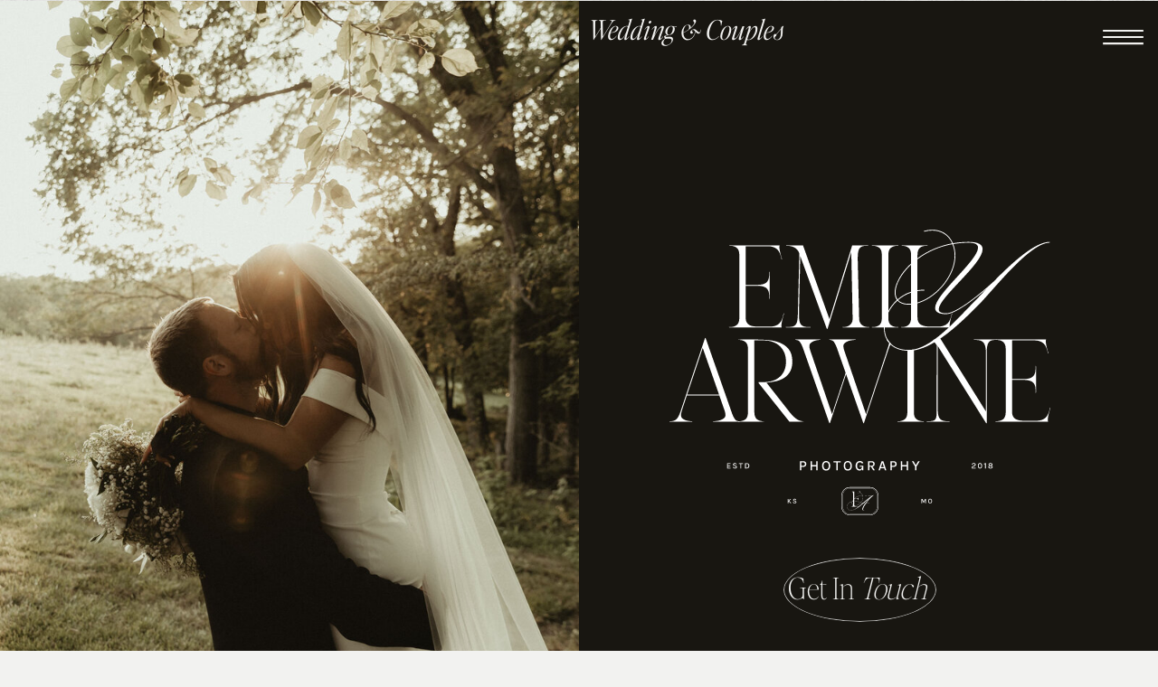

--- FILE ---
content_type: text/html; charset=UTF-8
request_url: https://emilyarwine.com/tag/forest/
body_size: 32500
content:
<!DOCTYPE html>
<html lang="en-US" class="d">
<head>
<link rel="stylesheet" type="text/css" href="//lib.showit.co/engine/2.6.8/showit.css" />
<meta name='robots' content='index, follow, max-image-preview:large, max-snippet:-1, max-video-preview:-1' />

            <script data-no-defer="1" data-ezscrex="false" data-cfasync="false" data-pagespeed-no-defer data-cookieconsent="ignore">
                var ctPublicFunctions = {"_ajax_nonce":"03f955894f","_rest_nonce":"e7f220cb3d","_ajax_url":"\/wp-admin\/admin-ajax.php","_rest_url":"https:\/\/emilyarwine.com\/wp-json\/","data__cookies_type":"native","data__ajax_type":"custom_ajax","data__bot_detector_enabled":1,"data__frontend_data_log_enabled":1,"cookiePrefix":"","wprocket_detected":false,"host_url":"emilyarwine.com","text__ee_click_to_select":"Click to select the whole data","text__ee_original_email":"The complete one is","text__ee_got_it":"Got it","text__ee_blocked":"Blocked","text__ee_cannot_connect":"Cannot connect","text__ee_cannot_decode":"Can not decode email. Unknown reason","text__ee_email_decoder":"CleanTalk email decoder","text__ee_wait_for_decoding":"The magic is on the way!","text__ee_decoding_process":"Please wait a few seconds while we decode the contact data."}
            </script>
        
            <script data-no-defer="1" data-ezscrex="false" data-cfasync="false" data-pagespeed-no-defer data-cookieconsent="ignore">
                var ctPublic = {"_ajax_nonce":"03f955894f","settings__forms__check_internal":"0","settings__forms__check_external":"0","settings__forms__force_protection":0,"settings__forms__search_test":"0","settings__data__bot_detector_enabled":1,"settings__sfw__anti_crawler":0,"blog_home":"https:\/\/emilyarwine.com\/","pixel__setting":"3","pixel__enabled":false,"pixel__url":"https:\/\/moderate11-v4.cleantalk.org\/pixel\/954fe05e00d0e68e6f7a481ae4727451.gif","data__email_check_before_post":"1","data__email_check_exist_post":1,"data__cookies_type":"native","data__key_is_ok":true,"data__visible_fields_required":true,"wl_brandname":"Anti-Spam by CleanTalk","wl_brandname_short":"CleanTalk","ct_checkjs_key":1389495423,"emailEncoderPassKey":"4b35a42979cbd8179b6a208ef9815cc3","bot_detector_forms_excluded":"W10=","advancedCacheExists":false,"varnishCacheExists":false,"wc_ajax_add_to_cart":false}
            </script>
        
	<!-- This site is optimized with the Yoast SEO plugin v26.3 - https://yoast.com/wordpress/plugins/seo/ -->
	<title>forest Archives - emilyarwine.com</title>
	<link rel="canonical" href="https://emilyarwine.com/tag/forest/" />
	<meta property="og:locale" content="en_US" />
	<meta property="og:type" content="article" />
	<meta property="og:title" content="forest Archives - emilyarwine.com" />
	<meta property="og:url" content="https://emilyarwine.com/tag/forest/" />
	<meta property="og:site_name" content="emilyarwine.com" />
	<meta name="twitter:card" content="summary_large_image" />
	<script type="application/ld+json" class="yoast-schema-graph">{"@context":"https://schema.org","@graph":[{"@type":"CollectionPage","@id":"https://emilyarwine.com/tag/forest/","url":"https://emilyarwine.com/tag/forest/","name":"forest Archives - emilyarwine.com","isPartOf":{"@id":"https://emilyarwine.com/#website"},"breadcrumb":{"@id":"https://emilyarwine.com/tag/forest/#breadcrumb"},"inLanguage":"en-US"},{"@type":"BreadcrumbList","@id":"https://emilyarwine.com/tag/forest/#breadcrumb","itemListElement":[{"@type":"ListItem","position":1,"name":"Home","item":"https://emilyarwine.com/"},{"@type":"ListItem","position":2,"name":"forest"}]},{"@type":"WebSite","@id":"https://emilyarwine.com/#website","url":"https://emilyarwine.com/","name":"emilyarwine.com","description":"","potentialAction":[{"@type":"SearchAction","target":{"@type":"EntryPoint","urlTemplate":"https://emilyarwine.com/?s={search_term_string}"},"query-input":{"@type":"PropertyValueSpecification","valueRequired":true,"valueName":"search_term_string"}}],"inLanguage":"en-US"}]}</script>
	<!-- / Yoast SEO plugin. -->


<link rel='dns-prefetch' href='//fd.cleantalk.org' />
<link rel="alternate" type="application/rss+xml" title="emilyarwine.com &raquo; Feed" href="https://emilyarwine.com/feed/" />
<link rel="alternate" type="application/rss+xml" title="emilyarwine.com &raquo; Comments Feed" href="https://emilyarwine.com/comments/feed/" />
<link rel="alternate" type="application/rss+xml" title="emilyarwine.com &raquo; forest Tag Feed" href="https://emilyarwine.com/tag/forest/feed/" />
<script type="text/javascript">
/* <![CDATA[ */
window._wpemojiSettings = {"baseUrl":"https:\/\/s.w.org\/images\/core\/emoji\/16.0.1\/72x72\/","ext":".png","svgUrl":"https:\/\/s.w.org\/images\/core\/emoji\/16.0.1\/svg\/","svgExt":".svg","source":{"concatemoji":"https:\/\/emilyarwine.com\/wp-includes\/js\/wp-emoji-release.min.js?ver=6.8.3"}};
/*! This file is auto-generated */
!function(s,n){var o,i,e;function c(e){try{var t={supportTests:e,timestamp:(new Date).valueOf()};sessionStorage.setItem(o,JSON.stringify(t))}catch(e){}}function p(e,t,n){e.clearRect(0,0,e.canvas.width,e.canvas.height),e.fillText(t,0,0);var t=new Uint32Array(e.getImageData(0,0,e.canvas.width,e.canvas.height).data),a=(e.clearRect(0,0,e.canvas.width,e.canvas.height),e.fillText(n,0,0),new Uint32Array(e.getImageData(0,0,e.canvas.width,e.canvas.height).data));return t.every(function(e,t){return e===a[t]})}function u(e,t){e.clearRect(0,0,e.canvas.width,e.canvas.height),e.fillText(t,0,0);for(var n=e.getImageData(16,16,1,1),a=0;a<n.data.length;a++)if(0!==n.data[a])return!1;return!0}function f(e,t,n,a){switch(t){case"flag":return n(e,"\ud83c\udff3\ufe0f\u200d\u26a7\ufe0f","\ud83c\udff3\ufe0f\u200b\u26a7\ufe0f")?!1:!n(e,"\ud83c\udde8\ud83c\uddf6","\ud83c\udde8\u200b\ud83c\uddf6")&&!n(e,"\ud83c\udff4\udb40\udc67\udb40\udc62\udb40\udc65\udb40\udc6e\udb40\udc67\udb40\udc7f","\ud83c\udff4\u200b\udb40\udc67\u200b\udb40\udc62\u200b\udb40\udc65\u200b\udb40\udc6e\u200b\udb40\udc67\u200b\udb40\udc7f");case"emoji":return!a(e,"\ud83e\udedf")}return!1}function g(e,t,n,a){var r="undefined"!=typeof WorkerGlobalScope&&self instanceof WorkerGlobalScope?new OffscreenCanvas(300,150):s.createElement("canvas"),o=r.getContext("2d",{willReadFrequently:!0}),i=(o.textBaseline="top",o.font="600 32px Arial",{});return e.forEach(function(e){i[e]=t(o,e,n,a)}),i}function t(e){var t=s.createElement("script");t.src=e,t.defer=!0,s.head.appendChild(t)}"undefined"!=typeof Promise&&(o="wpEmojiSettingsSupports",i=["flag","emoji"],n.supports={everything:!0,everythingExceptFlag:!0},e=new Promise(function(e){s.addEventListener("DOMContentLoaded",e,{once:!0})}),new Promise(function(t){var n=function(){try{var e=JSON.parse(sessionStorage.getItem(o));if("object"==typeof e&&"number"==typeof e.timestamp&&(new Date).valueOf()<e.timestamp+604800&&"object"==typeof e.supportTests)return e.supportTests}catch(e){}return null}();if(!n){if("undefined"!=typeof Worker&&"undefined"!=typeof OffscreenCanvas&&"undefined"!=typeof URL&&URL.createObjectURL&&"undefined"!=typeof Blob)try{var e="postMessage("+g.toString()+"("+[JSON.stringify(i),f.toString(),p.toString(),u.toString()].join(",")+"));",a=new Blob([e],{type:"text/javascript"}),r=new Worker(URL.createObjectURL(a),{name:"wpTestEmojiSupports"});return void(r.onmessage=function(e){c(n=e.data),r.terminate(),t(n)})}catch(e){}c(n=g(i,f,p,u))}t(n)}).then(function(e){for(var t in e)n.supports[t]=e[t],n.supports.everything=n.supports.everything&&n.supports[t],"flag"!==t&&(n.supports.everythingExceptFlag=n.supports.everythingExceptFlag&&n.supports[t]);n.supports.everythingExceptFlag=n.supports.everythingExceptFlag&&!n.supports.flag,n.DOMReady=!1,n.readyCallback=function(){n.DOMReady=!0}}).then(function(){return e}).then(function(){var e;n.supports.everything||(n.readyCallback(),(e=n.source||{}).concatemoji?t(e.concatemoji):e.wpemoji&&e.twemoji&&(t(e.twemoji),t(e.wpemoji)))}))}((window,document),window._wpemojiSettings);
/* ]]> */
</script>
<style id='wp-emoji-styles-inline-css' type='text/css'>

	img.wp-smiley, img.emoji {
		display: inline !important;
		border: none !important;
		box-shadow: none !important;
		height: 1em !important;
		width: 1em !important;
		margin: 0 0.07em !important;
		vertical-align: -0.1em !important;
		background: none !important;
		padding: 0 !important;
	}
</style>
<link rel='stylesheet' id='wp-block-library-css' href='https://emilyarwine.com/wp-includes/css/dist/block-library/style.min.css?ver=6.8.3' type='text/css' media='all' />
<style id='classic-theme-styles-inline-css' type='text/css'>
/*! This file is auto-generated */
.wp-block-button__link{color:#fff;background-color:#32373c;border-radius:9999px;box-shadow:none;text-decoration:none;padding:calc(.667em + 2px) calc(1.333em + 2px);font-size:1.125em}.wp-block-file__button{background:#32373c;color:#fff;text-decoration:none}
</style>
<style id='global-styles-inline-css' type='text/css'>
:root{--wp--preset--aspect-ratio--square: 1;--wp--preset--aspect-ratio--4-3: 4/3;--wp--preset--aspect-ratio--3-4: 3/4;--wp--preset--aspect-ratio--3-2: 3/2;--wp--preset--aspect-ratio--2-3: 2/3;--wp--preset--aspect-ratio--16-9: 16/9;--wp--preset--aspect-ratio--9-16: 9/16;--wp--preset--color--black: #000000;--wp--preset--color--cyan-bluish-gray: #abb8c3;--wp--preset--color--white: #ffffff;--wp--preset--color--pale-pink: #f78da7;--wp--preset--color--vivid-red: #cf2e2e;--wp--preset--color--luminous-vivid-orange: #ff6900;--wp--preset--color--luminous-vivid-amber: #fcb900;--wp--preset--color--light-green-cyan: #7bdcb5;--wp--preset--color--vivid-green-cyan: #00d084;--wp--preset--color--pale-cyan-blue: #8ed1fc;--wp--preset--color--vivid-cyan-blue: #0693e3;--wp--preset--color--vivid-purple: #9b51e0;--wp--preset--gradient--vivid-cyan-blue-to-vivid-purple: linear-gradient(135deg,rgba(6,147,227,1) 0%,rgb(155,81,224) 100%);--wp--preset--gradient--light-green-cyan-to-vivid-green-cyan: linear-gradient(135deg,rgb(122,220,180) 0%,rgb(0,208,130) 100%);--wp--preset--gradient--luminous-vivid-amber-to-luminous-vivid-orange: linear-gradient(135deg,rgba(252,185,0,1) 0%,rgba(255,105,0,1) 100%);--wp--preset--gradient--luminous-vivid-orange-to-vivid-red: linear-gradient(135deg,rgba(255,105,0,1) 0%,rgb(207,46,46) 100%);--wp--preset--gradient--very-light-gray-to-cyan-bluish-gray: linear-gradient(135deg,rgb(238,238,238) 0%,rgb(169,184,195) 100%);--wp--preset--gradient--cool-to-warm-spectrum: linear-gradient(135deg,rgb(74,234,220) 0%,rgb(151,120,209) 20%,rgb(207,42,186) 40%,rgb(238,44,130) 60%,rgb(251,105,98) 80%,rgb(254,248,76) 100%);--wp--preset--gradient--blush-light-purple: linear-gradient(135deg,rgb(255,206,236) 0%,rgb(152,150,240) 100%);--wp--preset--gradient--blush-bordeaux: linear-gradient(135deg,rgb(254,205,165) 0%,rgb(254,45,45) 50%,rgb(107,0,62) 100%);--wp--preset--gradient--luminous-dusk: linear-gradient(135deg,rgb(255,203,112) 0%,rgb(199,81,192) 50%,rgb(65,88,208) 100%);--wp--preset--gradient--pale-ocean: linear-gradient(135deg,rgb(255,245,203) 0%,rgb(182,227,212) 50%,rgb(51,167,181) 100%);--wp--preset--gradient--electric-grass: linear-gradient(135deg,rgb(202,248,128) 0%,rgb(113,206,126) 100%);--wp--preset--gradient--midnight: linear-gradient(135deg,rgb(2,3,129) 0%,rgb(40,116,252) 100%);--wp--preset--font-size--small: 13px;--wp--preset--font-size--medium: 20px;--wp--preset--font-size--large: 36px;--wp--preset--font-size--x-large: 42px;--wp--preset--spacing--20: 0.44rem;--wp--preset--spacing--30: 0.67rem;--wp--preset--spacing--40: 1rem;--wp--preset--spacing--50: 1.5rem;--wp--preset--spacing--60: 2.25rem;--wp--preset--spacing--70: 3.38rem;--wp--preset--spacing--80: 5.06rem;--wp--preset--shadow--natural: 6px 6px 9px rgba(0, 0, 0, 0.2);--wp--preset--shadow--deep: 12px 12px 50px rgba(0, 0, 0, 0.4);--wp--preset--shadow--sharp: 6px 6px 0px rgba(0, 0, 0, 0.2);--wp--preset--shadow--outlined: 6px 6px 0px -3px rgba(255, 255, 255, 1), 6px 6px rgba(0, 0, 0, 1);--wp--preset--shadow--crisp: 6px 6px 0px rgba(0, 0, 0, 1);}:where(.is-layout-flex){gap: 0.5em;}:where(.is-layout-grid){gap: 0.5em;}body .is-layout-flex{display: flex;}.is-layout-flex{flex-wrap: wrap;align-items: center;}.is-layout-flex > :is(*, div){margin: 0;}body .is-layout-grid{display: grid;}.is-layout-grid > :is(*, div){margin: 0;}:where(.wp-block-columns.is-layout-flex){gap: 2em;}:where(.wp-block-columns.is-layout-grid){gap: 2em;}:where(.wp-block-post-template.is-layout-flex){gap: 1.25em;}:where(.wp-block-post-template.is-layout-grid){gap: 1.25em;}.has-black-color{color: var(--wp--preset--color--black) !important;}.has-cyan-bluish-gray-color{color: var(--wp--preset--color--cyan-bluish-gray) !important;}.has-white-color{color: var(--wp--preset--color--white) !important;}.has-pale-pink-color{color: var(--wp--preset--color--pale-pink) !important;}.has-vivid-red-color{color: var(--wp--preset--color--vivid-red) !important;}.has-luminous-vivid-orange-color{color: var(--wp--preset--color--luminous-vivid-orange) !important;}.has-luminous-vivid-amber-color{color: var(--wp--preset--color--luminous-vivid-amber) !important;}.has-light-green-cyan-color{color: var(--wp--preset--color--light-green-cyan) !important;}.has-vivid-green-cyan-color{color: var(--wp--preset--color--vivid-green-cyan) !important;}.has-pale-cyan-blue-color{color: var(--wp--preset--color--pale-cyan-blue) !important;}.has-vivid-cyan-blue-color{color: var(--wp--preset--color--vivid-cyan-blue) !important;}.has-vivid-purple-color{color: var(--wp--preset--color--vivid-purple) !important;}.has-black-background-color{background-color: var(--wp--preset--color--black) !important;}.has-cyan-bluish-gray-background-color{background-color: var(--wp--preset--color--cyan-bluish-gray) !important;}.has-white-background-color{background-color: var(--wp--preset--color--white) !important;}.has-pale-pink-background-color{background-color: var(--wp--preset--color--pale-pink) !important;}.has-vivid-red-background-color{background-color: var(--wp--preset--color--vivid-red) !important;}.has-luminous-vivid-orange-background-color{background-color: var(--wp--preset--color--luminous-vivid-orange) !important;}.has-luminous-vivid-amber-background-color{background-color: var(--wp--preset--color--luminous-vivid-amber) !important;}.has-light-green-cyan-background-color{background-color: var(--wp--preset--color--light-green-cyan) !important;}.has-vivid-green-cyan-background-color{background-color: var(--wp--preset--color--vivid-green-cyan) !important;}.has-pale-cyan-blue-background-color{background-color: var(--wp--preset--color--pale-cyan-blue) !important;}.has-vivid-cyan-blue-background-color{background-color: var(--wp--preset--color--vivid-cyan-blue) !important;}.has-vivid-purple-background-color{background-color: var(--wp--preset--color--vivid-purple) !important;}.has-black-border-color{border-color: var(--wp--preset--color--black) !important;}.has-cyan-bluish-gray-border-color{border-color: var(--wp--preset--color--cyan-bluish-gray) !important;}.has-white-border-color{border-color: var(--wp--preset--color--white) !important;}.has-pale-pink-border-color{border-color: var(--wp--preset--color--pale-pink) !important;}.has-vivid-red-border-color{border-color: var(--wp--preset--color--vivid-red) !important;}.has-luminous-vivid-orange-border-color{border-color: var(--wp--preset--color--luminous-vivid-orange) !important;}.has-luminous-vivid-amber-border-color{border-color: var(--wp--preset--color--luminous-vivid-amber) !important;}.has-light-green-cyan-border-color{border-color: var(--wp--preset--color--light-green-cyan) !important;}.has-vivid-green-cyan-border-color{border-color: var(--wp--preset--color--vivid-green-cyan) !important;}.has-pale-cyan-blue-border-color{border-color: var(--wp--preset--color--pale-cyan-blue) !important;}.has-vivid-cyan-blue-border-color{border-color: var(--wp--preset--color--vivid-cyan-blue) !important;}.has-vivid-purple-border-color{border-color: var(--wp--preset--color--vivid-purple) !important;}.has-vivid-cyan-blue-to-vivid-purple-gradient-background{background: var(--wp--preset--gradient--vivid-cyan-blue-to-vivid-purple) !important;}.has-light-green-cyan-to-vivid-green-cyan-gradient-background{background: var(--wp--preset--gradient--light-green-cyan-to-vivid-green-cyan) !important;}.has-luminous-vivid-amber-to-luminous-vivid-orange-gradient-background{background: var(--wp--preset--gradient--luminous-vivid-amber-to-luminous-vivid-orange) !important;}.has-luminous-vivid-orange-to-vivid-red-gradient-background{background: var(--wp--preset--gradient--luminous-vivid-orange-to-vivid-red) !important;}.has-very-light-gray-to-cyan-bluish-gray-gradient-background{background: var(--wp--preset--gradient--very-light-gray-to-cyan-bluish-gray) !important;}.has-cool-to-warm-spectrum-gradient-background{background: var(--wp--preset--gradient--cool-to-warm-spectrum) !important;}.has-blush-light-purple-gradient-background{background: var(--wp--preset--gradient--blush-light-purple) !important;}.has-blush-bordeaux-gradient-background{background: var(--wp--preset--gradient--blush-bordeaux) !important;}.has-luminous-dusk-gradient-background{background: var(--wp--preset--gradient--luminous-dusk) !important;}.has-pale-ocean-gradient-background{background: var(--wp--preset--gradient--pale-ocean) !important;}.has-electric-grass-gradient-background{background: var(--wp--preset--gradient--electric-grass) !important;}.has-midnight-gradient-background{background: var(--wp--preset--gradient--midnight) !important;}.has-small-font-size{font-size: var(--wp--preset--font-size--small) !important;}.has-medium-font-size{font-size: var(--wp--preset--font-size--medium) !important;}.has-large-font-size{font-size: var(--wp--preset--font-size--large) !important;}.has-x-large-font-size{font-size: var(--wp--preset--font-size--x-large) !important;}
:where(.wp-block-post-template.is-layout-flex){gap: 1.25em;}:where(.wp-block-post-template.is-layout-grid){gap: 1.25em;}
:where(.wp-block-columns.is-layout-flex){gap: 2em;}:where(.wp-block-columns.is-layout-grid){gap: 2em;}
:root :where(.wp-block-pullquote){font-size: 1.5em;line-height: 1.6;}
</style>
<link rel='stylesheet' id='cleantalk-public-css-css' href='https://emilyarwine.com/wp-content/plugins/cleantalk-spam-protect/css/cleantalk-public.min.css?ver=6.67_1762444685' type='text/css' media='all' />
<link rel='stylesheet' id='cleantalk-email-decoder-css-css' href='https://emilyarwine.com/wp-content/plugins/cleantalk-spam-protect/css/cleantalk-email-decoder.min.css?ver=6.67_1762444685' type='text/css' media='all' />
<script type="text/javascript" src="https://emilyarwine.com/wp-content/plugins/cleantalk-spam-protect/js/apbct-public-bundle.min.js?ver=6.67_1762444686" id="apbct-public-bundle.min-js-js"></script>
<script type="text/javascript" src="https://fd.cleantalk.org/ct-bot-detector-wrapper.js?ver=6.67" id="ct_bot_detector-js" defer="defer" data-wp-strategy="defer"></script>
<script type="text/javascript" src="https://emilyarwine.com/wp-includes/js/jquery/jquery.min.js?ver=3.7.1" id="jquery-core-js"></script>
<script type="text/javascript" src="https://emilyarwine.com/wp-includes/js/jquery/jquery-migrate.min.js?ver=3.4.1" id="jquery-migrate-js"></script>
<script type="text/javascript" src="https://emilyarwine.com/wp-content/plugins/showit/public/js/showit.js?ver=1765944545" id="si-script-js"></script>
<link rel="https://api.w.org/" href="https://emilyarwine.com/wp-json/" /><link rel="alternate" title="JSON" type="application/json" href="https://emilyarwine.com/wp-json/wp/v2/tags/10" /><link rel="EditURI" type="application/rsd+xml" title="RSD" href="https://emilyarwine.com/xmlrpc.php?rsd" />

<meta charset="UTF-8" />
<meta name="viewport" content="width=device-width, initial-scale=1" />
<link rel="icon" type="image/png" href="//static.showit.co/200/72Vv_z-FLfLWSSeYXE8V7w/155822/emily-arwine-submark-black-rgb-900px-w-72ppi.png" />
<link rel="preconnect" href="https://static.showit.co" />

<link rel="preconnect" href="https://fonts.googleapis.com">
<link rel="preconnect" href="https://fonts.gstatic.com" crossorigin>
<link href="https://fonts.googleapis.com/css?family=Lora:regular" rel="stylesheet" type="text/css"/>
<style>
@font-face{font-family:Editors Note Light Italic;src:url('//static.showit.co/file/t1i5wJHFR2We0dBP47G3OQ/155822/editor_snote-lightitalic.woff');}
@font-face{font-family:Editors Note Hairline;src:url('//static.showit.co/file/zh3GhkWUTiyPOZMt3f90KA/155822/editor_snote-hairline.woff');}
@font-face{font-family:Editors Note Light;src:url('//static.showit.co/file/W-O5Sk3UTq2IFAVbM2dfrA/155822/editor_snote-light.woff');}
@font-face{font-family:Angeline;src:url('//static.showit.co/file/VINa8fye-g-rK4b-BkkT5g/155822/angeline-webfont.woff');}
@font-face{font-family:Editors Note Extra Light Italic;src:url('//static.showit.co/file/6aGoWmUNT3uA6PuDwju26g/155822/editor_snote-extralightitalic.woff');}
@font-face{font-family:Editors Note Extra Light;src:url('//static.showit.co/file/H8fsCldXQaicaXnF00ZyEw/155822/editor_snote-extralight.woff');}
</style>
<script id="init_data" type="application/json">
{"mobile":{"w":320,"bgMediaType":"none","bgFillType":"color","bgColor":"colors-0"},"desktop":{"w":1200,"bgColor":"colors-0","bgMediaType":"none","bgFillType":"color"},"sid":"fvtxctr9sqgaf11hfxycpg","break":768,"assetURL":"//static.showit.co","contactFormId":"155822/284537","cfAction":"aHR0cHM6Ly9jbGllbnRzZXJ2aWNlLnNob3dpdC5jby9jb250YWN0Zm9ybQ==","sgAction":"aHR0cHM6Ly9jbGllbnRzZXJ2aWNlLnNob3dpdC5jby9zb2NpYWxncmlk","blockData":[{"slug":"home-navigation-a-2","visible":"a","states":[],"d":{"h":1,"w":1200,"locking":{"side":"st"},"bgFillType":"color","bgColor":"#000000:0","bgMediaType":"none"},"m":{"h":1,"w":320,"locking":{"side":"t"},"bgFillType":"color","bgColor":"#000000:0","bgMediaType":"none"},"ps":[{"trigger":"onscreen","type":"show"}]},{"slug":"hero-1","visible":"a","states":[],"d":{"h":883,"w":1200,"nature":"wH","bgFillType":"color","bgColor":"colors-7","bgMediaType":"none"},"m":{"h":618,"w":320,"bgFillType":"color","bgColor":"colors-7","bgMediaType":"none"}},{"slug":"new-canvas-2","visible":"a","states":[],"d":{"h":421,"w":1200,"bgFillType":"color","bgColor":"colors-7","bgMediaType":"image","bgImage":{"key":"i-WREDwAWxYDVkgLvRfk4A/155822/natalieandgarrettwedding_emilyarwinephotography-1031.jpg","aspect_ratio":1.49986,"title":"natalieandgarrettwedding_emilyarwinephotography-1031","type":"asset"},"bgOpacity":"40","bgScroll":"x"},"m":{"h":288,"w":320,"bgFillType":"color","bgColor":"colors-7","bgMediaType":"image","bgImage":{"key":"i-WREDwAWxYDVkgLvRfk4A/155822/natalieandgarrettwedding_emilyarwinephotography-1031.jpg","aspect_ratio":1.49986,"title":"natalieandgarrettwedding_emilyarwinephotography-1031","type":"asset"},"bgOpacity":"40","bgScroll":"x"}},{"slug":"new-canvas-1","visible":"a","states":[],"d":{"h":794,"w":1200,"bgFillType":"color","bgColor":"#000000:0","bgMediaType":"none"},"m":{"h":655,"w":320,"bgFillType":"color","bgColor":"#000000:0","bgMediaType":"none"}},{"slug":"where-you-can-find-me","visible":"a","states":[],"d":{"h":83,"w":1200,"bgFillType":"color","bgColor":"#494432","bgMediaType":"none"},"m":{"h":45,"w":320,"bgFillType":"color","bgColor":"#494432","bgMediaType":"none"}},{"slug":"meet-your-photographer","visible":"a","states":[],"d":{"h":1043,"w":1200,"bgFillType":"color","bgColor":"colors-7","bgMediaType":"none"},"m":{"h":715,"w":320,"bgFillType":"color","bgColor":"colors-7","bgMediaType":"none"}},{"slug":"services-1","visible":"a","states":[{"d":{"bgFillType":"color","bgColor":"#000000:0","bgMediaType":"none"},"m":{"bgFillType":"color","bgColor":"#000000:0","bgMediaType":"none"},"slug":"wedding-view"},{"d":{"bgFillType":"color","bgColor":"#000000:0","bgMediaType":"none"},"m":{"bgFillType":"color","bgColor":"#000000:0","bgMediaType":"none"},"slug":"destinations"},{"d":{"bgFillType":"color","bgColor":"#000000:0","bgMediaType":"none"},"m":{"bgFillType":"color","bgColor":"#000000:0","bgMediaType":"none"},"slug":"couples"}],"d":{"h":901,"w":1200,"bgFillType":"color","bgColor":"#000000:0","bgMediaType":"none"},"m":{"h":769,"w":320,"bgFillType":"color","bgColor":"#000000:0","bgMediaType":"none"},"stateTrans":[{},{},{}]},{"slug":"testimonials","visible":"a","states":[{"d":{"bgFillType":"color","bgColor":"colors-7","bgMediaType":"image","bgImage":{"key":"Jg3rHQkMRYSqDJ_XjI8VmA/155822/downtowrnkansascityweddingday-51.jpg","aspect_ratio":"0.66667","title":"downtowrnkansascityweddingday-51","type":"asset"},"bgOpacity":"30","bgPos":"cm","bgScale":"cover","bgScroll":"x"},"m":{"bgFillType":"color","bgColor":"colors-7","bgMediaType":"image","bgImage":{"key":"Jg3rHQkMRYSqDJ_XjI8VmA/155822/downtowrnkansascityweddingday-51.jpg","aspect_ratio":"0.66667","title":"downtowrnkansascityweddingday-51","type":"asset"},"bgOpacity":"30","bgPos":"cm","bgScale":"cover","bgScroll":"x"},"slug":"view-1-3"},{"d":{"bgFillType":"color","bgColor":"colors-7","bgMediaType":"image","bgImage":{"key":"HH1fr4G8HR7DErxHQpCarg/155822/natalieandgarrettwedding_emilyarwinephotography-15_1.jpg","aspect_ratio":0.66673,"title":"natalieandgarrettwedding_emilyarwinephotography-15 (1)","type":"asset"},"bgOpacity":"30","bgPos":"cm","bgScale":"cover","bgScroll":"x"},"m":{"bgFillType":"color","bgColor":"colors-7","bgMediaType":"image","bgImage":{"key":"HH1fr4G8HR7DErxHQpCarg/155822/natalieandgarrettwedding_emilyarwinephotography-15_1.jpg","aspect_ratio":0.66673,"title":"natalieandgarrettwedding_emilyarwinephotography-15 (1)","type":"asset"},"bgOpacity":"30","bgPos":"cm","bgScale":"cover","bgScroll":"x"},"slug":"view-1-1"},{"d":{"bgFillType":"color","bgColor":"colors-7","bgMediaType":"image","bgImage":{"key":"16kuj54dSIUuH-8tq6oImA/155822/jordynandtucker-15.jpg","aspect_ratio":1.49985,"title":"jordynandtucker-15","type":"asset"},"bgOpacity":"30","bgPos":"cm","bgScale":"cover","bgScroll":"x"},"m":{"bgFillType":"color","bgColor":"colors-7","bgMediaType":"image","bgImage":{"key":"16kuj54dSIUuH-8tq6oImA/155822/jordynandtucker-15.jpg","aspect_ratio":1.49985,"title":"jordynandtucker-15","type":"asset"},"bgOpacity":"30","bgPos":"cm","bgScale":"cover","bgScroll":"x"},"slug":"view-1"},{"d":{"bgFillType":"color","bgColor":"colors-7","bgMediaType":"image","bgImage":{"key":"mPLXgIUJ5o6Aq5ckTYX8Uw/155822/danielleandhunter_emilyarwinephotography-622.jpg","aspect_ratio":0.66673,"title":"danielleandhunter_emilyarwinephotography-622","type":"asset"},"bgOpacity":"30","bgPos":"cm","bgScale":"cover","bgScroll":"x"},"m":{"bgFillType":"color","bgColor":"colors-7","bgMediaType":"image","bgImage":{"key":"mPLXgIUJ5o6Aq5ckTYX8Uw/155822/danielleandhunter_emilyarwinephotography-622.jpg","aspect_ratio":0.66673,"title":"danielleandhunter_emilyarwinephotography-622","type":"asset"},"bgOpacity":"30","bgPos":"cm","bgScale":"cover","bgScroll":"x"},"slug":"view-1-2"}],"d":{"h":564,"w":1200,"bgFillType":"color","bgColor":"colors-7","bgMediaType":"none"},"m":{"h":499,"w":320,"bgFillType":"color","bgColor":"colors-7","bgMediaType":"none"},"stateTrans":[{},{},{},{}]},{"slug":"featured-weddings","visible":"d","states":[],"d":{"h":1011,"w":1200,"bgFillType":"color","bgColor":"#000000:0","bgMediaType":"none"},"m":{"h":1305,"w":320,"bgFillType":"color","bgColor":"#000000:0","bgMediaType":"none"}},{"slug":"2025-trvel-dates-1","visible":"a","states":[],"d":{"h":753,"w":1200,"bgFillType":"color","bgColor":"#494432:100","bgMediaType":"none"},"m":{"h":753,"w":320,"bgFillType":"color","bgColor":"#494432:100","bgMediaType":"none"}},{"slug":"get-in-touch","visible":"a","states":[],"d":{"h":589,"w":1200,"bgFillType":"color","bgColor":"#14130f:100","bgMediaType":"image","bgImage":{"key":"lI62pQXDZPQDgq7jBJGENw/155822/kansascityweddingphotog_emilyarwinephoto-133.jpg","aspect_ratio":0.66667,"title":"kansascityweddingphotog_emilyarwinephoto-133","type":"asset"},"bgOpacity":"50","bgScroll":"x"},"m":{"h":401,"w":320,"bgFillType":"color","bgColor":"#14130f:100","bgMediaType":"image","bgImage":{"key":"lI62pQXDZPQDgq7jBJGENw/155822/kansascityweddingphotog_emilyarwinephoto-133.jpg","aspect_ratio":0.66667,"title":"kansascityweddingphotog_emilyarwinephoto-133","type":"asset"},"bgOpacity":"50","bgScroll":"x"}},{"slug":"footer-b","visible":"a","states":[{"d":{"bgFillType":"color","bgColor":"#000000:0","bgMediaType":"none"},"m":{"bgFillType":"color","bgColor":"#000000:0","bgMediaType":"none"},"slug":"view-1"},{"d":{"bgFillType":"color","bgColor":"#000000:0","bgMediaType":"none"},"m":{"bgFillType":"color","bgColor":"#000000:0","bgMediaType":"none"},"slug":"view-2"}],"d":{"h":392,"w":1200,"bgFillType":"color","bgColor":"#2e2b1e:100","bgMediaType":"none"},"m":{"h":405,"w":320,"bgFillType":"color","bgColor":"#2e2b1e:100","bgMediaType":"none"},"stateTrans":[{},{}]},{"slug":"menu-a","visible":"a","states":[],"d":{"h":1001,"w":1200,"locking":{"side":"t"},"trIn":{"type":"fade","duration":0.25,"direction":"Down"},"trOut":{"type":"fade","duration":0.5,"direction":"Up"},"bgFillType":"color","bgColor":"colors-7","bgMediaType":"none","tr":{"in":{"cl":"fadeIn","d":0.25,"dl":"0"},"out":{"cl":"fadeOut","d":0.5,"dl":"0"}}},"m":{"h":572,"w":320,"locking":{"side":"t"},"trIn":{"type":"fade","duration":0.5,"direction":"none"},"trOut":{"type":"fade","duration":0.5},"bgFillType":"color","bgColor":"colors-7","bgMediaType":"none","tr":{"in":{"cl":"fadeIn","d":0.5,"dl":"0"},"out":{"cl":"fadeOut","d":0.5,"dl":"0"}}}}],"elementData":[{"type":"icon","visible":"a","id":"home-navigation-a-2_0","blockId":"home-navigation-a-2","m":{"x":270,"y":15,"w":50,"h":50,"a":0},"d":{"x":1129,"y":1,"w":65,"h":80,"a":0,"lockH":"r"},"pc":[{"type":"show","block":"menu-a"}]},{"type":"gallery","visible":"a","id":"hero-1_0","blockId":"hero-1","m":{"x":0,"y":0,"w":320,"h":344,"a":0},"d":{"x":0,"y":0,"w":600,"h":883,"a":0,"lockH":"ls","lockV":"s"},"imgs":[{"key":"Lf3o0dJHrJDuGVahbPNMEQ/155822/natalieandgarrettwedding_emilyarwinephotography-492.jpg","ar":0.66667},{"key":"4oHwSD_YRbi0UQawhoWC0Q/155822/summerkansascityweddingclassy-4.jpg","ar":0.66654},{"key":"Gv7K3o98verGJZYqITDRcA/155822/kansascityweddingphotog_emilyarwinephoto-105.jpg","ar":1.50298},{"key":"J5hOnj4mwKTI36IdPeqxDA/155822/kansascityweddingvenues_theabbott-9.jpg","ar":0.66667},{"key":"Sgg9K4KvqcrUUBBMZN00yQ/155822/wildflowercouplessessionwithtruck_emilyarwinephoto-51.jpg","ar":0.66667},{"key":"Qc4c9ju1V-hLKISSc_Vb-g/155822/web-2.jpg","ar":0.66667},{"key":"cMtcG7dzFmWsj4bDP3ZSzw/155822/jaimeandnick_emilyarwinephoto-144_1.jpg","ar":0.66673},{"key":"3hhkqa_uRaSlb0K6mJCsjQ/155822/kansascitywildflowercouplessession-9.jpg","ar":1.50027},{"key":"D-nCTSQKTJKhPoeXQh5kvA/155822/tenesseemountainwedding-9.jpg","ar":1.50027},{"key":"FtLnYsFpIRxOW0dty-meAg/155822/kansascityweddingvenues_theabbott-2.jpg","ar":0.66667},{"key":"n71C7x9RLJvT-K7NMSFNWg/155822/casualcouplesinhomesessionkansascityphotographer-62.jpg","ar":1},{"key":"5kGNxme1nGVR-92uUZSIqg/155822/web-6.jpg","ar":0.66683},{"key":"Iy4gzPByQCK3SxGCOD7SdA/155822/downtownkansascitywedding-23.jpg","ar":1.5},{"key":"I90OzHnGcKJGA6ycnUPjPw/155822/web-4.jpg","ar":0.66667},{"key":"elKhsoT9Tb66p2BMCJVBmQ/155822/summerblackandwhiteclassicwedding-7.jpg","ar":1.5}],"ch":1,"gal":"simple"},{"type":"text","visible":"a","id":"hero-1_1","blockId":"hero-1","m":{"x":9,"y":588,"w":135,"h":19,"a":0},"d":{"x":935,"y":841,"w":326,"h":42,"a":0,"lockH":"r","lockV":"b"}},{"type":"text","visible":"a","id":"hero-1_2","blockId":"hero-1","m":{"x":199,"y":588,"w":132,"h":19,"a":0},"d":{"x":609,"y":13,"w":326,"h":42,"a":0,"lockV":"t"}},{"type":"simple","visible":"a","id":"hero-1_3","blockId":"hero-1","m":{"x":61,"y":485,"w":199,"h":52,"a":0},"d":{"x":826,"y":616,"w":129,"h":71,"a":0,"lockH":"rs"}},{"type":"text","visible":"a","id":"hero-1_4","blockId":"hero-1","m":{"x":96,"y":496,"w":130,"h":31,"a":0,"trIn":{"cl":"fadeIn","d":1,"dl":"0"}},"d":{"x":802,"y":633,"w":176,"h":37,"a":0,"trIn":{"cl":"fadeIn","d":1,"dl":"0"},"lockH":"rs"}},{"type":"svg","visible":"a","id":"hero-1_5","blockId":"hero-1","m":{"x":35,"y":254,"w":252,"h":196,"a":0},"d":{"x":631,"y":253,"w":518,"h":316,"a":0,"lockH":"rs"},"c":{"key":"_IMdCKQde1KkbWx-STBU4Q/155822/emily-arwine-logo-white-rgb.svg","aspect_ratio":1.33333}},{"type":"text","visible":"a","id":"new-canvas-2_0","blockId":"new-canvas-2","m":{"x":7,"y":154,"w":306,"h":71,"a":0,"trIn":{"cl":"fadeIn","d":"0.5","dl":"0"}},"d":{"x":252,"y":190,"w":697,"h":119,"a":0,"trIn":{"cl":"fadeIn","d":"0.5","dl":"0"}}},{"type":"text","visible":"a","id":"new-canvas-2_1","blockId":"new-canvas-2","m":{"x":248,"y":154,"w":62,"h":35,"a":0},"d":{"x":678,"y":191,"w":123,"h":58,"a":0}},{"type":"text","visible":"a","id":"new-canvas-2_2","blockId":"new-canvas-2","m":{"x":189,"y":181,"w":97,"h":35,"a":0},"d":{"x":503,"y":235,"w":123,"h":58,"a":0}},{"type":"text","visible":"a","id":"new-canvas-2_3","blockId":"new-canvas-2","m":{"x":41,"y":102,"w":238,"h":25,"a":0},"d":{"x":373,"y":98,"w":454,"h":65,"a":0}},{"type":"simple","visible":"a","id":"new-canvas-1_0","blockId":"new-canvas-1","m":{"x":151,"y":445,"w":126,"h":155,"a":0},"d":{"x":1073,"y":433,"w":223,"h":280,"a":0}},{"type":"text","visible":"a","id":"new-canvas-1_1","blockId":"new-canvas-1","m":{"x":-54,"y":34,"w":296,"h":36,"a":0,"trIn":{"cl":"fadeIn","d":"0.5","dl":"0"}},"d":{"x":45,"y":78,"w":397,"h":103,"a":0,"trIn":{"cl":"fadeIn","d":"0.5","dl":"0"}}},{"type":"text","visible":"a","id":"new-canvas-1_2","blockId":"new-canvas-1","m":{"x":-38,"y":63,"w":296,"h":36,"a":0,"trIn":{"cl":"fadeIn","d":"0.5","dl":0.5}},"d":{"x":143,"y":147,"w":388,"h":126,"a":0,"trIn":{"cl":"fadeIn","d":"0.5","dl":0.5}}},{"type":"text","visible":"a","id":"new-canvas-1_3","blockId":"new-canvas-1","m":{"x":20,"y":130,"w":281,"h":220,"a":0,"trIn":{"cl":"fadeIn","d":"0.5","dl":0.75}},"d":{"x":45,"y":280,"w":570,"h":377,"a":0,"trIn":{"cl":"fadeIn","d":"0.5","dl":0.75}}},{"type":"simple","visible":"a","id":"new-canvas-1_4","blockId":"new-canvas-1","m":{"x":96,"y":384,"w":145,"h":41,"a":0},"d":{"x":150,"y":679,"w":273,"h":65,"a":0}},{"type":"text","visible":"a","id":"new-canvas-1_5","blockId":"new-canvas-1","m":{"x":84,"y":396,"w":174,"h":17,"a":0},"d":{"x":163,"y":697,"w":248,"h":30,"a":0}},{"type":"graphic","visible":"d","id":"new-canvas-1_6","blockId":"new-canvas-1","m":{"x":459,"y":463,"w":138,"h":108,"a":0},"d":{"x":957,"y":104,"w":311,"h":277,"a":0},"c":{"key":"77zUBs6zkvprKq1CyUVgDw/155822/natalieandgarrettweddingar_emilyarwinephotography-30_1.jpg","aspect_ratio":1.5}},{"type":"graphic","visible":"a","id":"new-canvas-1_7","blockId":"new-canvas-1","m":{"x":40,"y":480,"w":131,"h":146,"a":0},"d":{"x":669,"y":350,"w":337,"h":307,"a":0,"gs":{"s":80}},"c":{"key":"2SO7taMpS6WutEbE2anhoA/155822/summerkansascityweddingclassy-10.jpg","aspect_ratio":0.66654}},{"type":"graphic","visible":"a","id":"new-canvas-1_8","blockId":"new-canvas-1","m":{"x":153,"y":447,"w":122,"h":151,"a":0},"d":{"x":1076,"y":435,"w":217,"h":276,"a":0,"gs":{"s":30,"t":"zoom","p":160,"x":40}},"c":{"key":"Ez6Pi5dUi3ywZfatCAz2iw/155822/jaimeandnick_emilyarwinephoto-219.jpg","aspect_ratio":1}},{"type":"simple","visible":"a","id":"new-canvas-1_9","blockId":"new-canvas-1","m":{"x":212,"y":13,"w":81,"h":97,"a":0},"d":{"x":695,"y":61,"w":203,"h":241,"a":0}},{"type":"graphic","visible":"a","id":"new-canvas-1_10","blockId":"new-canvas-1","m":{"x":213,"y":14,"w":78,"h":94,"a":0},"d":{"x":698,"y":64,"w":197,"h":235,"a":0,"gs":{"s":60}},"c":{"key":"YuMulah6Q3Wf0T7BFI5NEg/155822/downtownkansascitywedding-27.jpg","aspect_ratio":1.5}},{"type":"text","visible":"a","id":"where-you-can-find-me_0","blockId":"where-you-can-find-me","m":{"x":-1765,"y":0,"w":3442,"h":39,"a":0,"trIn":{"cl":"slideInLeft","d":30,"dl":1}},"d":{"x":-2296,"y":0,"w":5805,"h":91,"a":0,"trIn":{"cl":"slideInLeft","d":30,"dl":1}}},{"type":"graphic","visible":"a","id":"meet-your-photographer_0","blockId":"meet-your-photographer","m":{"x":14,"y":113,"w":168,"h":213,"a":0,"gs":{"t":"zoom","p":130,"y":70},"trIn":{"cl":"fadeIn","d":1.5,"dl":"0"}},"d":{"x":50,"y":287,"w":454,"h":581,"a":0,"gs":{"t":"zoom","p":122,"x":40,"y":80},"trIn":{"cl":"fadeIn","d":1.5,"dl":"0"}},"c":{"key":"TnprWnIio-yJ_LsydSxA3w/155822/pfp.jpg","aspect_ratio":0.8}},{"type":"text","visible":"a","id":"meet-your-photographer_1","blockId":"meet-your-photographer","m":{"x":21,"y":444,"w":284,"h":163,"a":0},"d":{"x":641,"y":597,"w":471,"h":252,"a":0}},{"type":"text","visible":"a","id":"meet-your-photographer_2","blockId":"meet-your-photographer","m":{"x":19,"y":390,"w":278,"h":39,"a":0},"d":{"x":641,"y":503,"w":466,"h":58,"a":0}},{"type":"simple","visible":"a","id":"meet-your-photographer_3","blockId":"meet-your-photographer","m":{"x":85,"y":646,"w":151,"h":43,"a":0},"d":{"x":769,"y":922,"w":236,"h":61,"a":0}},{"type":"text","visible":"a","id":"meet-your-photographer_4","blockId":"meet-your-photographer","m":{"x":103,"y":657,"w":115,"h":22,"a":0},"d":{"x":820,"y":937,"w":135,"h":32,"a":0}},{"type":"simple","visible":"d","id":"meet-your-photographer_8","blockId":"meet-your-photographer","m":{"x":14,"y":113,"w":168,"h":213,"a":0},"d":{"x":50,"y":287,"w":454,"h":581,"a":0}},{"type":"text","visible":"a","id":"meet-your-photographer_9","blockId":"meet-your-photographer","m":{"x":19,"y":48,"w":286,"h":36,"a":0,"trIn":{"cl":"fadeIn","d":1.5,"dl":0}},"d":{"x":189,"y":52,"w":759,"h":178,"a":0,"trIn":{"cl":"fadeIn","d":1.5,"dl":"0"}}},{"type":"simple","visible":"a","id":"meet-your-photographer_10","blockId":"meet-your-photographer","m":{"x":165,"y":219,"w":113,"h":142,"a":0},"d":{"x":312,"y":624,"w":266,"h":328,"a":0}},{"type":"graphic","visible":"a","id":"meet-your-photographer_11","blockId":"meet-your-photographer","m":{"x":171,"y":223,"w":102,"h":134,"a":0},"d":{"x":325,"y":634,"w":243,"h":308,"a":0,"gs":{"s":80,"t":"zoom","p":140,"y":60,"x":0}},"c":{"key":"5k2xgbAoNfbLuZr5kZKY0g/155822/emilyarwinephoton.jpg","aspect_ratio":0.66667}},{"type":"svg","visible":"a","id":"meet-your-photographer_12","blockId":"meet-your-photographer","m":{"x":124,"y":108,"w":167,"h":92,"a":0},"d":{"x":389,"y":258,"w":475,"h":235,"a":353},"c":{"key":"OPyl-fRHo65DSJBlo9sDQQ/155822/emily-arwine-signature-color-2-rgb.svg","aspect_ratio":2.18978}},{"type":"text","visible":"a","id":"services-1_0","blockId":"services-1","m":{"x":23,"y":22,"w":272,"h":87,"a":0,"trIn":{"cl":"fadeIn","d":"0.5","dl":"0"}},"d":{"x":34,"y":43,"w":733,"h":91,"a":0,"trIn":{"cl":"fadeIn","d":1.5,"dl":"0"}}},{"type":"text","visible":"a","id":"services-1_wedding-view_0","blockId":"services-1","m":{"x":52,"y":540,"w":20,"h":21,"a":0},"d":{"x":721,"y":431,"w":21,"h":16,"a":0}},{"type":"text","visible":"a","id":"services-1_wedding-view_1","blockId":"services-1","m":{"x":79,"y":432,"w":132,"h":30,"a":0,"trIn":{"cl":"fadeIn","d":"0.5","dl":"0"}},"d":{"x":754,"y":218,"w":318,"h":78,"a":0,"trIn":{"cl":"fadeIn","d":0.5,"dl":0.5}}},{"type":"text","visible":"a","id":"services-1_wedding-view_2","blockId":"services-1","m":{"x":87,"y":536,"w":126,"h":30,"a":0},"d":{"x":767,"y":403,"w":261,"h":69,"a":0}},{"type":"text","visible":"a","id":"services-1_wedding-view_3","blockId":"services-1","m":{"x":87,"y":480,"w":179,"h":30,"a":0},"d":{"x":760,"y":311,"w":400,"h":73,"a":0}},{"type":"text","visible":"a","id":"services-1_wedding-view_4","blockId":"services-1","m":{"x":52,"y":432,"w":20,"h":21,"a":0},"d":{"x":721,"y":248,"w":21,"h":16,"a":0}},{"type":"text","visible":"a","id":"services-1_wedding-view_5","blockId":"services-1","m":{"x":52,"y":484,"w":20,"h":21,"a":0},"d":{"x":718,"y":339,"w":26,"h":16,"a":0}},{"type":"text","visible":"a","id":"services-1_wedding-view_6","blockId":"services-1","m":{"x":79,"y":134,"w":20,"h":12,"a":0},"d":{"x":721,"y":248,"w":21,"h":16,"a":0}},{"type":"text","visible":"a","id":"services-1_wedding-view_7","blockId":"services-1","m":{"x":34,"y":596,"w":253,"h":65,"a":0},"d":{"x":684,"y":576,"w":411,"h":127,"a":0}},{"type":"graphic","visible":"a","id":"services-1_wedding-view_8","blockId":"services-1","m":{"x":54,"y":124,"w":212,"h":280,"a":0},"d":{"x":88,"y":184,"w":492,"h":602,"a":0,"gs":{"s":50,"t":"cover","p":230,"x":40,"y":50}},"c":{"key":"fwFFeaGWHv3-hD9_c4IAHw/155822/untitled.jpg","aspect_ratio":1.5}},{"type":"text","visible":"a","id":"services-1_wedding-view_9","blockId":"services-1","m":{"x":102,"y":707,"w":116,"h":25,"a":0},"d":{"x":684,"y":749,"w":308,"h":30,"a":0}},{"type":"line","visible":"a","id":"services-1_wedding-view_10","blockId":"services-1","m":{"x":48,"y":525,"w":224,"h":1,"a":0},"d":{"x":684,"y":403,"w":480,"h":1,"a":0}},{"type":"line","visible":"a","id":"services-1_wedding-view_11","blockId":"services-1","m":{"x":48,"y":468,"w":224,"h":1,"a":0},"d":{"x":684,"y":300,"w":480,"h":1,"a":0}},{"type":"text","visible":"a","id":"services-1_destinations_0","blockId":"services-1","m":{"x":49,"y":538,"w":20,"h":24,"a":0},"d":{"x":721,"y":431,"w":21,"h":16,"a":0}},{"type":"simple","visible":"a","id":"services-1_destinations_1","blockId":"services-1","m":{"x":48,"y":937,"w":224,"h":291,"a":0},"d":{"x":86,"y":182,"w":496,"h":606,"a":0}},{"type":"text","visible":"a","id":"services-1_destinations_2","blockId":"services-1","m":{"x":83,"y":535,"w":126,"h":30,"a":0},"d":{"x":767,"y":403,"w":261,"h":69,"a":0}},{"type":"text","visible":"a","id":"services-1_destinations_3","blockId":"services-1","m":{"x":83,"y":427,"w":132,"h":30,"a":0},"d":{"x":760,"y":217,"w":318,"h":78,"a":0}},{"type":"text","visible":"a","id":"services-1_destinations_4","blockId":"services-1","m":{"x":83,"y":483,"w":179,"h":30,"a":0},"d":{"x":760,"y":311,"w":400,"h":73,"a":0}},{"type":"text","visible":"a","id":"services-1_destinations_5","blockId":"services-1","m":{"x":69,"y":124,"w":20,"h":12,"a":0},"d":{"x":721,"y":248,"w":21,"h":16,"a":0}},{"type":"text","visible":"a","id":"services-1_destinations_6","blockId":"services-1","m":{"x":49,"y":487,"w":20,"h":22,"a":0},"d":{"x":718,"y":339,"w":26,"h":16,"a":0}},{"type":"text","visible":"a","id":"services-1_destinations_7","blockId":"services-1","m":{"x":49,"y":429,"w":20,"h":28,"a":0},"d":{"x":721,"y":248,"w":21,"h":16,"a":0}},{"type":"text","visible":"a","id":"services-1_destinations_8","blockId":"services-1","m":{"x":42,"y":592,"w":237,"h":52,"a":0},"d":{"x":692,"y":567,"w":411,"h":127,"a":0}},{"type":"graphic","visible":"a","id":"services-1_destinations_9","blockId":"services-1","m":{"x":54,"y":124,"w":212,"h":280,"a":0},"d":{"x":88,"y":184,"w":492,"h":602,"a":0,"gs":{"s":100,"t":"cover","p":230,"x":40,"y":50}},"c":{"key":"RT0N2YYlwRT_Fat4cPfYpQ/155822/cancunweddingday_emilyarwinephotography-50.jpg","aspect_ratio":0.66667}},{"type":"text","visible":"a","id":"services-1_destinations_10","blockId":"services-1","m":{"x":95,"y":709,"w":102,"h":25,"a":0},"d":{"x":692,"y":756,"w":308,"h":30,"a":0}},{"type":"line","visible":"a","id":"services-1_destinations_11","blockId":"services-1","m":{"x":48,"y":468,"w":224,"h":1,"a":0},"d":{"x":658,"y":403,"w":480,"h":1,"a":0}},{"type":"line","visible":"a","id":"services-1_destinations_12","blockId":"services-1","m":{"x":48,"y":525,"w":224,"h":1,"a":0},"d":{"x":658,"y":305,"w":480,"h":1,"a":0}},{"type":"text","visible":"a","id":"services-1_couples_0","blockId":"services-1","m":{"x":49,"y":540,"w":20,"h":18,"a":0},"d":{"x":721,"y":431,"w":21,"h":16,"a":0}},{"type":"simple","visible":"a","id":"services-1_couples_1","blockId":"services-1","m":{"x":58,"y":947,"w":224,"h":291,"a":0},"d":{"x":86,"y":182,"w":496,"h":606,"a":0}},{"type":"text","visible":"a","id":"services-1_couples_2","blockId":"services-1","m":{"x":79,"y":534,"w":126,"h":30,"a":0},"d":{"x":767,"y":403,"w":261,"h":69,"a":0}},{"type":"text","visible":"a","id":"services-1_couples_3","blockId":"services-1","m":{"x":77,"y":427,"w":132,"h":30,"a":0},"d":{"x":760,"y":217,"w":318,"h":78,"a":0}},{"type":"text","visible":"a","id":"services-1_couples_4","blockId":"services-1","m":{"x":77,"y":479,"w":179,"h":30,"a":0},"d":{"x":760,"y":311,"w":400,"h":73,"a":0}},{"type":"text","visible":"a","id":"services-1_couples_5","blockId":"services-1","m":{"x":69,"y":124,"w":20,"h":12,"a":0},"d":{"x":721,"y":248,"w":21,"h":16,"a":0}},{"type":"text","visible":"a","id":"services-1_couples_6","blockId":"services-1","m":{"x":49,"y":484,"w":20,"h":21,"a":0},"d":{"x":718,"y":339,"w":26,"h":16,"a":0}},{"type":"text","visible":"a","id":"services-1_couples_7","blockId":"services-1","m":{"x":49,"y":436,"w":20,"h":21,"a":0},"d":{"x":721,"y":248,"w":21,"h":16,"a":0}},{"type":"text","visible":"a","id":"services-1_couples_8","blockId":"services-1","m":{"x":43,"y":590,"w":234,"h":75,"a":0},"d":{"x":692,"y":557,"w":411,"h":127,"a":0}},{"type":"graphic","visible":"a","id":"services-1_couples_9","blockId":"services-1","m":{"x":54,"y":124,"w":212,"h":280,"a":0},"d":{"x":88,"y":184,"w":492,"h":602,"a":0,"gs":{"s":45,"t":"cover","p":230,"x":40,"y":50}},"c":{"key":"uN68C72-SceBLjD1_-eHNg/155822/kansascitywildflowercouplessession-6.jpg","aspect_ratio":1.50027}},{"type":"text","visible":"a","id":"services-1_couples_10","blockId":"services-1","m":{"x":101,"y":710,"w":117,"h":25,"a":0},"d":{"x":692,"y":751,"w":308,"h":30,"a":0}},{"type":"line","visible":"a","id":"services-1_couples_11","blockId":"services-1","m":{"x":48,"y":468,"w":224,"h":1,"a":0},"d":{"x":658,"y":403,"w":480,"h":1,"a":0}},{"type":"line","visible":"a","id":"services-1_couples_12","blockId":"services-1","m":{"x":48,"y":526,"w":224,"h":1,"a":0},"d":{"x":658,"y":305,"w":480,"h":1,"a":0}},{"type":"text","visible":"a","id":"testimonials_view-1-3_0","blockId":"testimonials","m":{"x":34,"y":261,"w":252,"h":98,"a":0},"d":{"x":263,"y":282,"w":675,"h":108,"a":0}},{"type":"text","visible":"a","id":"testimonials_view-1-3_1","blockId":"testimonials","m":{"x":77,"y":384,"w":168,"h":31,"a":0},"d":{"x":479,"y":444,"w":243,"h":33,"a":0}},{"type":"text","visible":"a","id":"testimonials_view-1-3_2","blockId":"testimonials","m":{"x":23,"y":169,"w":277,"h":92,"a":0},"d":{"x":268,"y":203,"w":647,"h":71,"a":0}},{"type":"text","visible":"a","id":"testimonials_view-1-1_0","blockId":"testimonials","m":{"x":30,"y":209,"w":268,"h":193,"a":0},"d":{"x":166,"y":272,"w":868,"h":165,"a":0}},{"type":"text","visible":"a","id":"testimonials_view-1-1_1","blockId":"testimonials","m":{"x":77,"y":416,"w":175,"h":27,"a":0},"d":{"x":491,"y":450,"w":218,"h":42,"a":0}},{"type":"text","visible":"a","id":"testimonials_view-1-1_2","blockId":"testimonials","m":{"x":20,"y":132,"w":282,"h":77,"a":0},"d":{"x":195,"y":191,"w":810,"h":70,"a":0}},{"type":"text","visible":"a","id":"testimonials_view-1_0","blockId":"testimonials","m":{"x":25,"y":255,"w":271,"h":121,"a":0},"d":{"x":264,"y":282,"w":672,"h":130,"a":0}},{"type":"text","visible":"a","id":"testimonials_view-1_1","blockId":"testimonials","m":{"x":85,"y":410,"w":151,"h":25,"a":0},"d":{"x":506,"y":434,"w":189,"h":22,"a":0}},{"type":"text","visible":"a","id":"testimonials_view-1_2","blockId":"testimonials","m":{"x":13,"y":166,"w":295,"h":84,"a":0},"d":{"x":285,"y":203,"w":630,"h":73,"a":0}},{"type":"text","visible":"a","id":"testimonials_view-1-2_0","blockId":"testimonials","m":{"x":30,"y":225,"w":261,"h":95,"a":0},"d":{"x":214,"y":275,"w":773,"h":130,"a":0}},{"type":"text","visible":"a","id":"testimonials_view-1-2_1","blockId":"testimonials","m":{"x":49,"y":403,"w":223,"h":26,"a":0},"d":{"x":476,"y":439,"w":249,"h":39,"a":0}},{"type":"text","visible":"a","id":"testimonials_view-1-2_2","blockId":"testimonials","m":{"x":6,"y":160,"w":314,"h":72,"a":0},"d":{"x":216,"y":190,"w":771,"h":71,"a":0}},{"type":"icon","visible":"a","id":"testimonials_1","blockId":"testimonials","m":{"x":135,"y":429,"w":50,"h":50,"a":0},"d":{"x":572,"y":471,"w":57,"h":62,"a":0}},{"type":"text","visible":"a","id":"testimonials_2","blockId":"testimonials","m":{"x":43,"y":52,"w":235,"h":57,"a":0,"trIn":{"cl":"fadeIn","d":"0.5","dl":"0"}},"d":{"x":304,"y":54,"w":592,"h":74,"a":0,"trIn":{"cl":"fadeIn","d":1.5,"dl":"0"}}},{"type":"simple","visible":"a","id":"featured-weddings_0","blockId":"featured-weddings","m":{"x":110,"y":367,"w":176,"h":176,"a":0},"d":{"x":24,"y":262,"w":352,"h":458,"a":0}},{"type":"simple","visible":"a","id":"featured-weddings_1","blockId":"featured-weddings","m":{"x":112,"y":835,"w":176,"h":176,"a":0},"d":{"x":669,"y":453,"w":229,"h":300,"a":0}},{"type":"simple","visible":"a","id":"featured-weddings_2","blockId":"featured-weddings","m":{"x":18,"y":109,"w":196,"h":239,"a":0},"d":{"x":405,"y":206,"w":229,"h":300,"a":0}},{"type":"simple","visible":"a","id":"featured-weddings_3","blockId":"featured-weddings","m":{"x":37,"y":571,"w":196,"h":239,"a":0},"d":{"x":921,"y":248,"w":229,"h":300,"a":0}},{"type":"text","visible":"a","id":"featured-weddings_4","blockId":"featured-weddings","m":{"x":22,"y":1052,"w":279,"h":161,"a":0},"d":{"x":41,"y":818,"w":727,"h":154,"a":0}},{"type":"simple","visible":"a","id":"featured-weddings_5","blockId":"featured-weddings","m":{"x":76,"y":1227,"w":169,"h":44,"a":0},"d":{"x":869,"y":867,"w":265,"h":72,"a":0}},{"type":"text","visible":"a","id":"featured-weddings_6","blockId":"featured-weddings","m":{"x":95,"y":1235,"w":134,"h":29,"a":0},"d":{"x":910,"y":877,"w":184,"h":52,"a":0}},{"type":"text","visible":"a","id":"featured-weddings_7","blockId":"featured-weddings","m":{"x":220,"y":128,"w":97,"h":29,"a":0},"d":{"x":383,"y":690,"w":217,"h":28,"a":0}},{"type":"text","visible":"a","id":"featured-weddings_8","blockId":"featured-weddings","m":{"x":240,"y":612,"w":87,"h":29,"a":0},"d":{"x":640,"y":236,"w":200,"h":28,"a":0}},{"type":"text","visible":"a","id":"featured-weddings_9","blockId":"featured-weddings","m":{"x":37,"y":462,"w":136,"h":27,"a":270},"d":{"x":904,"y":725,"w":206,"h":28,"a":0}},{"type":"text","visible":"a","id":"featured-weddings_10","blockId":"featured-weddings","m":{"x":33,"y":936,"w":134,"h":16,"a":270},"d":{"x":1164,"y":286,"w":185,"h":28,"a":0}},{"type":"graphic","visible":"a","id":"featured-weddings_11","blockId":"featured-weddings","m":{"x":20,"y":111,"w":192,"h":235,"a":0},"d":{"x":26,"y":264,"w":348,"h":454,"a":0,"gs":{"s":100}},"c":{"key":"DFrI2Pd3HReInsNZ6YTkRA/155822/natalieandgarrettwedding_emilyarwinephotography-186.jpg","aspect_ratio":0.6666}},{"type":"graphic","visible":"a","id":"featured-weddings_12","blockId":"featured-weddings","m":{"x":112,"y":369,"w":172,"h":172,"a":0},"d":{"x":671,"y":455,"w":225,"h":296,"a":0,"gs":{"s":60,"t":"cover","p":140,"x":50,"y":70}},"c":{"key":"DErEdgABjgO3oWTXA0GfQQ/155822/casualcouplesinhomesessionkansascityphotographer-12.jpg","aspect_ratio":1.5}},{"type":"graphic","visible":"a","id":"featured-weddings_13","blockId":"featured-weddings","m":{"x":39,"y":573,"w":192,"h":235,"a":0},"d":{"x":406,"y":208,"w":225,"h":296,"a":0,"gs":{"s":70}},"c":{"key":"D-nCTSQKTJKhPoeXQh5kvA/155822/tenesseemountainwedding-9.jpg","aspect_ratio":1.50027}},{"type":"graphic","visible":"a","id":"featured-weddings_14","blockId":"featured-weddings","m":{"x":113,"y":837,"w":172,"h":172,"a":0},"d":{"x":923,"y":250,"w":225,"h":296,"a":0,"gs":{"s":100,"t":"zoom","p":130,"x":50,"y":80}},"c":{"key":"Sgg9K4KvqcrUUBBMZN00yQ/155822/wildflowercouplessessionwithtruck_emilyarwinephoto-51.jpg","aspect_ratio":0.66667}},{"type":"text","visible":"a","id":"featured-weddings_15","blockId":"featured-weddings","m":{"x":220,"y":109,"w":80,"h":19,"a":0},"d":{"x":383,"y":650,"w":248,"h":30,"a":0}},{"type":"text","visible":"a","id":"featured-weddings_16","blockId":"featured-weddings","m":{"x":237,"y":574,"w":80,"h":32,"a":0},"d":{"x":639,"y":203,"w":241,"h":29,"a":0}},{"type":"text","visible":"a","id":"featured-weddings_17","blockId":"featured-weddings","m":{"x":23,"y":476,"w":117,"h":19,"a":269},"d":{"x":904,"y":691,"w":217,"h":32,"a":0}},{"type":"text","visible":"a","id":"featured-weddings_18","blockId":"featured-weddings","m":{"x":42,"y":961,"w":80,"h":19,"a":271},"d":{"x":1164,"y":250,"w":287,"h":30,"a":0}},{"type":"text","visible":"a","id":"featured-weddings_19","blockId":"featured-weddings","m":{"x":115,"y":638,"w":90,"h":30,"a":0},"d":{"x":33,"y":53,"w":1055,"h":117,"a":0}},{"type":"text","visible":"a","id":"2025-trvel-dates-1_0","blockId":"2025-trvel-dates-1","m":{"x":40,"y":29,"w":240,"h":45,"a":0},"d":{"x":194,"y":36,"w":795,"h":120,"a":0}},{"type":"text","visible":"a","id":"2025-trvel-dates-1_1","blockId":"2025-trvel-dates-1","m":{"x":108,"y":327,"w":105,"h":25,"a":0},"d":{"x":0,"y":156,"w":179,"h":49,"a":0}},{"type":"text","visible":"a","id":"2025-trvel-dates-1_2","blockId":"2025-trvel-dates-1","m":{"x":24,"y":366,"w":105,"h":25,"a":0},"d":{"x":10,"y":225,"w":179,"h":37,"a":0}},{"type":"text","visible":"a","id":"2025-trvel-dates-1_3","blockId":"2025-trvel-dates-1","m":{"x":120,"y":366,"w":105,"h":25,"a":0},"d":{"x":10,"y":348,"w":179,"h":37,"a":0}},{"type":"text","visible":"a","id":"2025-trvel-dates-1_4","blockId":"2025-trvel-dates-1","m":{"x":204,"y":366,"w":105,"h":25,"a":0},"d":{"x":10,"y":446,"w":179,"h":37,"a":0}},{"type":"text","visible":"a","id":"2025-trvel-dates-1_5","blockId":"2025-trvel-dates-1","m":{"x":24,"y":437,"w":105,"h":25,"a":0},"d":{"x":146,"y":225,"w":179,"h":37,"a":0}},{"type":"text","visible":"d","id":"2025-trvel-dates-1_6","blockId":"2025-trvel-dates-1","m":{"x":77,"y":532,"w":213,"h":228,"a":0},"d":{"x":1021,"y":212,"w":179,"h":332,"a":0}},{"type":"text","visible":"a","id":"2025-trvel-dates-1_7","blockId":"2025-trvel-dates-1","m":{"x":120,"y":437,"w":105,"h":25,"a":0},"d":{"x":146,"y":348,"w":179,"h":37,"a":0}},{"type":"text","visible":"d","id":"2025-trvel-dates-1_8","blockId":"2025-trvel-dates-1","m":{"x":185,"y":501,"w":105,"h":25,"a":0},"d":{"x":974,"y":156,"w":226,"h":49,"a":0}},{"type":"text","visible":"a","id":"2025-trvel-dates-1_9","blockId":"2025-trvel-dates-1","m":{"x":20,"y":515,"w":280,"h":116,"a":0},"d":{"x":332,"y":600,"w":535,"h":123,"a":0}},{"type":"text","visible":"a","id":"2025-trvel-dates-1_10","blockId":"2025-trvel-dates-1","m":{"x":24,"y":391,"w":76,"h":14,"a":0},"d":{"x":10,"y":262,"w":118,"h":61,"a":0}},{"type":"text","visible":"a","id":"2025-trvel-dates-1_11","blockId":"2025-trvel-dates-1","m":{"x":120,"y":462,"w":76,"h":26,"a":0},"d":{"x":146,"y":385,"w":118,"h":61,"a":0}},{"type":"text","visible":"a","id":"2025-trvel-dates-1_12","blockId":"2025-trvel-dates-1","m":{"x":120,"y":391,"w":76,"h":14,"a":0},"d":{"x":5,"y":385,"w":118,"h":26,"a":0}},{"type":"text","visible":"a","id":"2025-trvel-dates-1_13","blockId":"2025-trvel-dates-1","m":{"x":204,"y":391,"w":76,"h":51,"a":0},"d":{"x":10,"y":483,"w":118,"h":61,"a":0}},{"type":"text","visible":"a","id":"2025-trvel-dates-1_14","blockId":"2025-trvel-dates-1","m":{"x":24,"y":462,"w":76,"h":14,"a":0},"d":{"x":146,"y":262,"w":118,"h":26,"a":0}},{"type":"gallery","visible":"a","id":"2025-trvel-dates-1_15","blockId":"2025-trvel-dates-1","m":{"x":30,"y":105,"w":260,"h":208,"a":0,"g":{"aa":4}},"d":{"x":329,"y":178,"w":542,"h":398,"a":0,"g":{"aa":4}},"imgs":[{"key":"NF9B1qKeJaIG1VUP5AQnfw/155822/abbyandmilan-18.jpg","ar":1.50014},{"key":"-gY6gnYCTpemQnJZGloo-A/155822/califoniabeachengagementsession-18.jpg","ar":1.50027},{"key":"TewWGNchTqq48mA4kCnVtg/155822/arkansaselopement_emilyarwinephotography-208.jpg","ar":0.66667},{"key":"qBWgj_5NSAaLtWidmmNpsA/155822/italyelopement-34.jpg","ar":0.66654},{"key":"YJesb2x8SN-zOXECpzALHA/155822/intimateflordiawedding-11.jpg","ar":1.5},{"key":"19phtgRpR8K3nMiBSYIQRg/155822/italyelopement-84.jpg","ar":1.50027},{"key":"p8whlTN1TsCKNcgrDv9Kog/155822/irelandcostalcouplessession-4.jpg","ar":1.50027}],"ch":1,"gal":"simple"},{"type":"text","visible":"a","id":"get-in-touch_0","blockId":"get-in-touch","m":{"x":17,"y":49,"w":291,"h":74,"a":0,"trIn":{"cl":"fadeIn","d":"0.5","dl":"0"}},"d":{"x":165,"y":193,"w":871,"h":110,"a":0,"trIn":{"cl":"fadeIn","d":1,"dl":"0"}}},{"type":"simple","visible":"a","id":"get-in-touch_1","blockId":"get-in-touch","m":{"x":75,"y":275,"w":175,"h":47,"a":0},"d":{"x":472,"y":407,"w":257,"h":72,"a":0}},{"type":"text","visible":"a","id":"get-in-touch_2","blockId":"get-in-touch","m":{"x":100,"y":289,"w":125,"h":19,"a":0},"d":{"x":498,"y":423,"w":204,"h":40,"a":0}},{"type":"text","visible":"a","id":"get-in-touch_4","blockId":"get-in-touch","m":{"x":53,"y":143,"w":218,"h":24,"a":0},"d":{"x":374,"y":303,"w":442,"h":40,"a":0}},{"type":"text","visible":"d","id":"footer-b_0","blockId":"footer-b","m":{"x":12,"y":114,"w":67,"h":9,"a":0},"d":{"x":753,"y":137,"w":68,"h":14,"a":0}},{"type":"text","visible":"a","id":"footer-b_1","blockId":"footer-b","m":{"x":21,"y":117,"w":60,"h":15,"a":0},"d":{"x":774,"y":134,"w":91,"h":20,"a":0}},{"type":"text","visible":"a","id":"footer-b_2","blockId":"footer-b","m":{"x":81,"y":325,"w":158,"h":15,"a":0},"d":{"x":901,"y":356,"w":292,"h":20,"a":0}},{"type":"text","visible":"d","id":"footer-b_3","blockId":"footer-b","m":{"x":106,"y":114,"w":13,"h":12,"a":0},"d":{"x":865,"y":138,"w":125,"h":12,"a":0}},{"type":"text","visible":"a","id":"footer-b_4","blockId":"footer-b","m":{"x":92,"y":117,"w":113,"h":15,"a":0},"d":{"x":890,"y":134,"w":140,"h":20,"a":0}},{"type":"text","visible":"d","id":"footer-b_5","blockId":"footer-b","m":{"x":12,"y":158,"w":80,"h":9,"a":0},"d":{"x":1040,"y":138,"w":76,"h":12,"a":0}},{"type":"text","visible":"a","id":"footer-b_6","blockId":"footer-b","m":{"x":210,"y":117,"w":82,"h":15,"a":0},"d":{"x":769,"y":199,"w":112,"h":20,"a":0}},{"type":"text","visible":"d","id":"footer-b_7","blockId":"footer-b","m":{"x":129,"y":158,"w":44,"h":12,"a":0},"d":{"x":748,"y":203,"w":90,"h":12,"a":0}},{"type":"text","visible":"d","id":"footer-b_8","blockId":"footer-b","m":{"x":240,"y":158,"w":30,"h":12,"a":0},"d":{"x":891,"y":203,"w":52,"h":12,"a":0}},{"type":"text","visible":"a","id":"footer-b_9","blockId":"footer-b","m":{"x":121,"y":145,"w":84,"h":15,"a":0},"d":{"x":917,"y":199,"w":113,"h":20,"a":0}},{"type":"text","visible":"d","id":"footer-b_10","blockId":"footer-b","m":{"x":224,"y":114,"w":36,"h":12,"a":0},"d":{"x":1030,"y":204,"w":71,"h":11,"a":0}},{"type":"text","visible":"a","id":"footer-b_11","blockId":"footer-b","m":{"x":209,"y":145,"w":90,"h":15,"a":0},"d":{"x":1052,"y":199,"w":144,"h":20,"a":0}},{"type":"text","visible":"a","id":"footer-b_12","blockId":"footer-b","m":{"x":6,"y":145,"w":121,"h":15,"a":0},"d":{"x":1065,"y":134,"w":160,"h":20,"a":0}},{"type":"line","visible":"a","id":"footer-b_13","blockId":"footer-b","m":{"x":-14,"y":370,"w":403,"a":0},"d":{"x":565,"y":301,"w":74,"h":1,"a":90}},{"type":"line","visible":"d","id":"footer-b_14","blockId":"footer-b","m":{"x":-11,"y":371,"w":343,"a":180},"d":{"x":553,"y":46,"w":95,"h":1,"a":90}},{"type":"icon","visible":"a","id":"footer-b_view-1_0","blockId":"footer-b","m":{"x":242,"y":178,"w":39,"h":35,"a":0},"d":{"x":611,"y":352,"w":34,"h":28,"a":0}},{"type":"icon","visible":"a","id":"footer-b_view-1_1","blockId":"footer-b","m":{"x":171,"y":178,"w":39,"h":40,"a":0},"d":{"x":712,"y":348,"w":36,"h":38,"a":0}},{"type":"text","visible":"a","id":"footer-b_view-1_2","blockId":"footer-b","m":{"x":96,"y":382,"w":128,"h":14,"a":0},"d":{"x":8,"y":357,"w":305,"h":18,"a":0}},{"type":"graphic","visible":"a","id":"footer-b_view-1_3","blockId":"footer-b","m":{"x":235,"y":252,"w":69,"h":64,"a":0},"d":{"x":-46,"y":112,"w":138,"h":138,"a":0,"gs":{"t":"cover","p":131.159,"x":49.834,"y":36.047,"s":30}},"c":{"key":"zdRkyxF6ytHseVYg-jzKIQ/155822/washingtonelopement_tessaandjake_emilyarwinephoto-404.jpg","aspect_ratio":1.5}},{"type":"graphic","visible":"a","id":"footer-b_view-1_4","blockId":"footer-b","m":{"x":83,"y":252,"w":69,"h":64,"a":0},"d":{"x":-218,"y":112,"w":138,"h":138,"a":0,"gs":{"s":70}},"c":{"key":"knlkN_4hFbIc8TTLJ70uaw/155822/kansascitytravelingweddingphotographer-132.jpg","aspect_ratio":0.66667}},{"type":"graphic","visible":"a","id":"footer-b_view-1_5","blockId":"footer-b","m":{"x":159,"y":252,"w":69,"h":64,"a":0},"d":{"x":126,"y":112,"w":138,"h":138,"a":0},"c":{"key":"P_JDSW7NctJLONccqn6ZMA/155822/european-garden-party-wedding-st-paul-college-club232.jpg","aspect_ratio":0.66674}},{"type":"graphic","visible":"a","id":"footer-b_view-1_6","blockId":"footer-b","m":{"x":7,"y":252,"w":69,"h":64,"a":0},"d":{"x":298,"y":112,"w":138,"h":138,"a":0,"gs":{"s":60}},"c":{"key":"M_Ya891d8guTPjDhUdCPbg/155822/kansascitytravelingweddingphotographer-110.jpg","aspect_ratio":1.5}},{"type":"svg","visible":"a","id":"footer-b_16","blockId":"footer-b","m":{"x":66,"y":12,"w":188,"h":84,"a":0},"d":{"x":493,"y":86,"w":215,"h":189,"a":0},"c":{"key":"WvOgexx5QAVuv6N5t1D8ig/155822/emily-arwine-submark-color-1-rgb.svg","aspect_ratio":1.41333}},{"type":"icon","visible":"a","id":"footer-b_17","blockId":"footer-b","m":{"x":25,"y":180,"w":42,"h":40,"a":0},"d":{"x":456,"y":352,"w":31,"h":29,"a":0}},{"type":"icon","visible":"a","id":"footer-b_18","blockId":"footer-b","m":{"x":99,"y":181,"w":41,"h":37,"a":0},"d":{"x":534,"y":353,"w":30,"h":26,"a":0}},{"type":"graphic","visible":"m","id":"menu-a_0","blockId":"menu-a","m":{"x":0,"y":0,"w":320,"h":571,"a":0,"trIn":{"cl":"fadeIn","d":0.5,"dl":"0"}},"d":{"x":180,"y":211,"w":840,"h":560,"a":0,"o":70,"gs":{"t":"zoom","p":117.5,"x":55.357,"y":81.035},"trIn":{"cl":"fadeIn","d":0.25,"dl":"0"}},"c":{"key":"eUUiY1NUU6AaLI34hIef0Q/155822/european-garden-party-wedding-st-paul-college-club231.jpg","aspect_ratio":0.66667}},{"type":"graphic","visible":"d","id":"menu-a_1","blockId":"menu-a","m":{"x":0,"y":0,"w":320,"h":160,"a":0,"trIn":{"cl":"fadeIn","d":0.5,"dl":"0"}},"d":{"x":1,"y":0,"w":1199,"h":1001,"a":0,"o":60,"gs":{"t":"cover","p":180,"x":50,"y":100,"s":30},"trIn":{"cl":"fadeIn","d":0.25,"dl":"0"},"lockH":"s"},"c":{"key":"eUUiY1NUU6AaLI34hIef0Q/155822/european-garden-party-wedding-st-paul-college-club231.jpg","aspect_ratio":0.66667}},{"type":"text","visible":"a","id":"menu-a_2","blockId":"menu-a","m":{"x":11,"y":309,"w":61,"h":28,"a":0,"trIn":{"cl":"fadeIn","d":0.5,"dl":"0"}},"d":{"x":62,"y":281,"w":279,"h":60,"a":0,"trIn":{"cl":"fadeIn","d":0.25,"dl":"0"},"lockH":"ls"}},{"type":"text","visible":"a","id":"menu-a_3","blockId":"menu-a","m":{"x":11,"y":342,"w":132,"h":26,"a":0,"trIn":{"cl":"fadeIn","d":0.5,"dl":"0"}},"d":{"x":62,"y":338,"w":486,"h":55,"a":0,"trIn":{"cl":"fadeIn","d":0.25,"dl":"0"},"lockH":"ls"}},{"type":"text","visible":"a","id":"menu-a_4","blockId":"menu-a","m":{"x":11,"y":402,"w":83,"h":29,"a":0,"trIn":{"cl":"fadeIn","d":0.5,"dl":"0"}},"d":{"x":62,"y":393,"w":272,"h":62,"a":0,"trIn":{"cl":"fadeIn","d":0.25,"dl":"0"},"lockH":"ls"}},{"type":"text","visible":"a","id":"menu-a_5","blockId":"menu-a","m":{"x":11,"y":372,"w":83,"h":25,"a":0,"trIn":{"cl":"fadeIn","d":0.5,"dl":"0"}},"d":{"x":62,"y":449,"w":272,"h":62,"a":0,"trIn":{"cl":"fadeIn","d":0.25,"dl":"0"},"lockH":"ls"}},{"type":"text","visible":"a","id":"menu-a_6","blockId":"menu-a","m":{"x":11,"y":435,"w":116,"h":30,"a":0,"trIn":{"cl":"fadeIn","d":0.5,"dl":"0"}},"d":{"x":62,"y":501,"w":447,"h":58,"a":0,"trIn":{"cl":"fadeIn","d":0.25,"dl":"0"},"lockH":"ls"}},{"type":"text","visible":"a","id":"menu-a_7","blockId":"menu-a","m":{"x":11,"y":470,"w":47,"h":29,"a":0,"trIn":{"cl":"fadeIn","d":0.5,"dl":"0"}},"d":{"x":62,"y":559,"w":308,"h":60,"a":0,"trIn":{"cl":"fadeIn","d":0.25,"dl":"0"},"lockH":"ls"}},{"type":"text","visible":"a","id":"menu-a_8","blockId":"menu-a","m":{"x":11,"y":503,"w":212,"h":44,"a":0,"trIn":{"cl":"fadeIn","d":0.5,"dl":"0"}},"d":{"x":62,"y":630,"w":308,"h":88,"a":0,"trIn":{"cl":"fadeIn","d":0.25,"dl":"0"},"lockH":"ls"}},{"type":"text","visible":"a","id":"menu-a_9","blockId":"menu-a","m":{"x":-114,"y":156,"w":212,"h":44,"a":0,"trIn":{"cl":"fadeIn","d":0.5,"dl":"0"}},"d":{"x":884,"y":497,"w":273,"h":60,"a":0,"trIn":{"cl":"fadeIn","d":0.25,"dl":"0"},"lockH":"rs"}},{"type":"icon","visible":"d","id":"menu-a_10","blockId":"menu-a","m":{"x":286,"y":0,"w":34,"h":29,"a":0,"trIn":{"cl":"fadeIn","d":0.5,"dl":"0"}},"d":{"x":1140,"y":8,"w":52,"h":42,"a":0,"trIn":{"cl":"fadeIn","d":0.25,"dl":"0"},"lockH":"r"},"pc":[{"type":"hide","block":"menu-a"}]},{"type":"icon","visible":"m","id":"menu-a_11","blockId":"menu-a","m":{"x":276,"y":0,"w":34,"h":29,"a":0,"trIn":{"cl":"fadeIn","d":0.5,"dl":"0"}},"d":{"x":889,"y":35,"w":52,"h":42,"a":0,"trIn":{"cl":"fadeIn","d":0.25,"dl":"0"},"lockH":"l"},"pc":[{"type":"hide","block":"menu-a"}]},{"type":"svg","visible":"a","id":"menu-a_12","blockId":"menu-a","m":{"x":16,"y":22,"w":109,"h":100,"a":0,"trIn":{"cl":"fadeIn","d":0.5,"dl":"0"}},"d":{"x":42,"y":41,"w":263,"h":169,"a":0,"trIn":{"cl":"fadeIn","d":0.25,"dl":"0"},"lockH":"l"},"c":{"key":"WvOgexx5QAVuv6N5t1D8ig/155822/emily-arwine-submark-color-1-rgb.svg","aspect_ratio":1.41333}},{"type":"text","visible":"d","id":"menu-a_13","blockId":"menu-a","m":{"x":89,"y":127,"w":140,"h":40,"a":0},"d":{"x":704,"y":407,"w":462,"h":84,"a":0,"lockH":"rs"}},{"type":"text","visible":"m","id":"menu-a_14","blockId":"menu-a","m":{"x":11,"y":122,"w":184,"h":40,"a":0},"d":{"x":714,"y":417,"w":462,"h":84,"a":0}}]}
</script>
<link
rel="stylesheet"
type="text/css"
href="https://cdnjs.cloudflare.com/ajax/libs/animate.css/3.4.0/animate.min.css"
/>


<script src="//lib.showit.co/engine/2.6.8/showit-lib.min.js"></script>
<script src="//lib.showit.co/engine/2.6.8/showit.min.js"></script>
<script>

function initPage(){

}
</script>

<style id="si-page-css">
html.m {background-color:rgba(242,242,240,1);}
html.d {background-color:rgba(242,242,240,1);}
.d .se:has(.st-primary) {border-radius:10px;box-shadow:none;opacity:1;overflow:hidden;transition-duration:0.5s;}
.d .st-primary {padding:10px 14px 10px 14px;border-width:0px;border-color:rgba(242,242,240,1);background-color:rgba(242,242,240,1);background-image:none;border-radius:inherit;transition-duration:0.5s;}
.d .st-primary span {color:rgba(24,22,17,1);font-family:'Editors Note Light Italic';font-weight:400;font-style:normal;font-size:30px;text-align:left;letter-spacing:0em;line-height:1.2;transition-duration:0.5s;}
.d .se:has(.st-primary:hover), .d .se:has(.trigger-child-hovers:hover .st-primary) {}
.d .st-primary.se-button:hover, .d .trigger-child-hovers:hover .st-primary.se-button {background-color:rgba(242,242,240,1);background-image:none;transition-property:background-color,background-image;}
.d .st-primary.se-button:hover span, .d .trigger-child-hovers:hover .st-primary.se-button span {}
.m .se:has(.st-primary) {border-radius:10px;box-shadow:none;opacity:1;overflow:hidden;}
.m .st-primary {padding:10px 14px 10px 14px;border-width:0px;border-color:rgba(242,242,240,1);background-color:rgba(242,242,240,1);background-image:none;border-radius:inherit;}
.m .st-primary span {color:rgba(24,22,17,1);font-family:'Editors Note Light Italic';font-weight:400;font-style:normal;font-size:23px;text-align:left;letter-spacing:0em;line-height:1.2;}
.d .se:has(.st-secondary) {border-radius:10px;box-shadow:none;opacity:1;overflow:hidden;transition-duration:0.5s;}
.d .st-secondary {padding:10px 14px 10px 14px;border-width:2px;border-color:rgba(242,242,240,1);background-color:rgba(0,0,0,0);background-image:none;border-radius:inherit;transition-duration:0.5s;}
.d .st-secondary span {color:rgba(242,242,240,1);font-family:'Editors Note Light Italic';font-weight:400;font-style:normal;font-size:30px;text-align:left;letter-spacing:0em;line-height:1.2;transition-duration:0.5s;}
.d .se:has(.st-secondary:hover), .d .se:has(.trigger-child-hovers:hover .st-secondary) {}
.d .st-secondary.se-button:hover, .d .trigger-child-hovers:hover .st-secondary.se-button {border-color:rgba(242,242,240,0.7);background-color:rgba(0,0,0,0);background-image:none;transition-property:border-color,background-color,background-image;}
.d .st-secondary.se-button:hover span, .d .trigger-child-hovers:hover .st-secondary.se-button span {color:rgba(242,242,240,0.7);transition-property:color;}
.m .se:has(.st-secondary) {border-radius:10px;box-shadow:none;opacity:1;overflow:hidden;}
.m .st-secondary {padding:10px 14px 10px 14px;border-width:2px;border-color:rgba(242,242,240,1);background-color:rgba(0,0,0,0);background-image:none;border-radius:inherit;}
.m .st-secondary span {color:rgba(242,242,240,1);font-family:'Editors Note Light Italic';font-weight:400;font-style:normal;font-size:23px;text-align:left;letter-spacing:0em;line-height:1.2;}
.d .st-d-title,.d .se-wpt h1 {color:rgba(24,22,17,1);text-transform:capitalize;line-height:1.1;letter-spacing:0em;font-size:60px;text-align:left;font-family:'Editors Note Light';font-weight:400;font-style:normal;}
.d .se-wpt h1 {margin-bottom:30px;}
.d .st-d-title.se-rc a {color:rgba(24,22,17,1);}
.d .st-d-title.se-rc a:hover {text-decoration:underline;color:rgba(24,22,17,1);opacity:0.8;}
.m .st-m-title,.m .se-wpt h1 {color:rgba(24,22,17,1);text-transform:capitalize;line-height:1.1;letter-spacing:0em;font-size:42px;text-align:left;font-family:'Editors Note Light';font-weight:400;font-style:normal;}
.m .se-wpt h1 {margin-bottom:20px;}
.m .st-m-title.se-rc a {color:rgba(24,22,17,1);}
.m .st-m-title.se-rc a:hover {text-decoration:underline;color:rgba(24,22,17,1);opacity:0.8;}
.d .st-d-heading,.d .se-wpt h2 {color:rgba(45,35,26,1);line-height:1;letter-spacing:0em;font-size:72px;text-align:left;font-family:'Angeline';font-weight:400;font-style:normal;}
.d .se-wpt h2 {margin-bottom:24px;}
.d .st-d-heading.se-rc a {color:rgba(45,35,26,1);}
.d .st-d-heading.se-rc a:hover {text-decoration:underline;color:rgba(45,35,26,1);opacity:0.8;}
.m .st-m-heading,.m .se-wpt h2 {color:rgba(45,35,26,1);line-height:1;letter-spacing:0em;font-size:42px;text-align:left;font-family:'Angeline';font-weight:400;font-style:normal;}
.m .se-wpt h2 {margin-bottom:20px;}
.m .st-m-heading.se-rc a {color:rgba(45,35,26,1);}
.m .st-m-heading.se-rc a:hover {text-decoration:underline;color:rgba(45,35,26,1);opacity:0.8;}
.d .st-d-subheading,.d .se-wpt h3 {color:rgba(24,22,17,1);line-height:1.2;letter-spacing:0em;font-size:30px;text-align:left;font-family:'Editors Note Light Italic';font-weight:400;font-style:normal;}
.d .se-wpt h3 {margin-bottom:18px;}
.d .st-d-subheading.se-rc a {color:rgba(24,22,17,1);}
.d .st-d-subheading.se-rc a:hover {text-decoration:underline;color:rgba(24,22,17,1);opacity:0.8;}
.m .st-m-subheading,.m .se-wpt h3 {color:rgba(24,22,17,1);line-height:1.2;letter-spacing:0em;font-size:23px;text-align:left;font-family:'Editors Note Light Italic';font-weight:400;font-style:normal;}
.m .se-wpt h3 {margin-bottom:18px;}
.m .st-m-subheading.se-rc a {color:rgba(24,22,17,1);}
.m .st-m-subheading.se-rc a:hover {text-decoration:underline;color:rgba(24,22,17,1);opacity:0.8;}
.d .st-d-paragraph {color:rgba(45,35,26,1);line-height:1.3;letter-spacing:0.02em;font-size:14px;text-align:left;font-family:'Lora';font-weight:400;font-style:normal;}
.d .se-wpt p {margin-bottom:16px;}
.d .st-d-paragraph.se-rc a {color:rgba(45,35,26,1);}
.d .st-d-paragraph.se-rc a:hover {text-decoration:underline;color:rgba(45,35,26,1);opacity:0.8;}
.m .st-m-paragraph {color:rgba(45,35,26,1);line-height:1.3;letter-spacing:0em;font-size:11px;text-align:left;font-family:'Lora';font-weight:400;font-style:normal;}
.m .se-wpt p {margin-bottom:16px;}
.m .st-m-paragraph.se-rc a {color:rgba(45,35,26,1);}
.m .st-m-paragraph.se-rc a:hover {text-decoration:underline;color:rgba(45,35,26,1);opacity:0.8;}
.sib-home-navigation-a-2 {z-index:10;}
.m .sib-home-navigation-a-2 {height:1px;}
.d .sib-home-navigation-a-2 {height:1px;}
.m .sib-home-navigation-a-2 .ss-bg {background-color:rgba(0,0,0,0);}
.d .sib-home-navigation-a-2 .ss-bg {background-color:rgba(0,0,0,0);}
.d .sie-home-navigation-a-2_0 {left:1129px;top:1px;width:65px;height:80px;}
.m .sie-home-navigation-a-2_0 {left:270px;top:15px;width:50px;height:50px;}
.d .sie-home-navigation-a-2_0 svg {fill:rgba(242,242,240,1);}
.m .sie-home-navigation-a-2_0 svg {fill:rgba(242,242,240,1);}
.m .sib-hero-1 {height:618px;}
.d .sib-hero-1 {height:883px;}
.m .sib-hero-1 .ss-bg {background-color:rgba(24,22,17,1);}
.d .sib-hero-1 .ss-bg {background-color:rgba(24,22,17,1);}
.d .sib-hero-1.sb-nd-wH .sc {height:883px;}
.d .sie-hero-1_0 {left:0px;top:0px;width:600px;height:883px;}
.m .sie-hero-1_0 {left:0px;top:0px;width:320px;height:344px;}
.sie-hero-1_0 img {border:none;}
.d .sie-hero-1_0 .se-img {background-repeat:no-repeat;background-size:cover;background-position:50% 50%;}
.m .sie-hero-1_0 .se-img {background-repeat:no-repeat;background-size:cover;background-position:50% 50%;}
.d .sie-hero-1_1 {left:935px;top:841px;width:326px;height:42px;}
.m .sie-hero-1_1 {left:9px;top:588px;width:135px;height:19px;}
.d .sie-hero-1_1-text {color:rgba(242,242,240,1);font-size:30px;}
.m .sie-hero-1_1-text {color:rgba(242,242,240,1);font-size:16px;}
.d .sie-hero-1_2 {left:609px;top:13px;width:326px;height:42px;}
.m .sie-hero-1_2 {left:199px;top:588px;width:132px;height:19px;}
.d .sie-hero-1_2-text {color:rgba(242,242,240,1);font-size:30px;}
.m .sie-hero-1_2-text {color:rgba(242,242,240,1);font-size:16px;}
.d .sie-hero-1_3:hover {opacity:0.5;transition-duration:0.5s;transition-property:opacity;}
.m .sie-hero-1_3:hover {opacity:0.5;transition-duration:0.5s;transition-property:opacity;}
.d .sie-hero-1_3 {left:826px;top:616px;width:129px;height:71px;border-radius:50%;transition-duration:0.5s;transition-property:opacity;}
.m .sie-hero-1_3 {left:61px;top:485px;width:199px;height:52px;border-radius:50%;transition-duration:0.5s;transition-property:opacity;}
.d .sie-hero-1_3 .se-simple:hover {background-color:rgba(242,242,240,0.5);}
.m .sie-hero-1_3 .se-simple:hover {background-color:rgba(242,242,240,0.5);}
.d .sie-hero-1_3 .se-simple {border-color:rgba(242,242,240,0.75);border-width:1px;background-color:rgba(0,0,0,0);transition-duration:0.5s;transition-property:background-color;border-style:solid;border-radius:inherit;}
.m .sie-hero-1_3 .se-simple {border-color:rgba(242,242,240,0.75);border-width:1px;background-color:rgba(0,0,0,0);transition-duration:0.5s;transition-property:background-color;border-style:solid;border-radius:inherit;}
.d .sie-hero-1_4:hover {opacity:0.5;transition-duration:0.5s;transition-property:opacity;}
.m .sie-hero-1_4:hover {opacity:0.5;transition-duration:0.5s;transition-property:opacity;}
.d .sie-hero-1_4 {left:802px;top:633px;width:176px;height:37px;transition-duration:0.5s;transition-property:opacity;}
.m .sie-hero-1_4 {left:96px;top:496px;width:130px;height:31px;transition-duration:0.5s;transition-property:opacity;}
.d .sie-hero-1_4-text:hover {color:rgba(242,242,240,0.5);}
.m .sie-hero-1_4-text:hover {color:rgba(242,242,240,0.5);}
.d .sie-hero-1_4-text {color:rgba(242,242,240,1);font-size:33px;text-align:center;font-family:'Editors Note Hairline';font-weight:400;font-style:normal;transition-duration:0.5s;transition-property:color;}
.m .sie-hero-1_4-text {color:rgba(242,242,240,1);font-size:25px;text-align:center;font-family:'Editors Note Hairline';font-weight:400;font-style:normal;transition-duration:0.5s;transition-property:color;}
.d .sie-hero-1_5 {left:631px;top:253px;width:518px;height:316px;}
.m .sie-hero-1_5 {left:35px;top:254px;width:252px;height:196px;}
.d .sie-hero-1_5 .se-img {background-repeat:no-repeat;background-position:50%;background-size:contain;border-radius:inherit;}
.m .sie-hero-1_5 .se-img {background-repeat:no-repeat;background-position:50%;background-size:contain;border-radius:inherit;}
.m .sib-new-canvas-2 {height:288px;}
.d .sib-new-canvas-2 {height:421px;}
.m .sib-new-canvas-2 .ss-bg {background-color:rgba(24,22,17,1);}
.d .sib-new-canvas-2 .ss-bg {background-color:rgba(24,22,17,1);}
.d .sie-new-canvas-2_0 {left:252px;top:190px;width:697px;height:119px;}
.m .sie-new-canvas-2_0 {left:7px;top:154px;width:306px;height:71px;}
.d .sie-new-canvas-2_0-text {color:rgba(242,242,240,1);text-transform:none;line-height:1.3;font-size:38px;text-align:center;font-family:'Editors Note Light';font-weight:400;font-style:normal;}
.m .sie-new-canvas-2_0-text {color:rgba(242,242,240,1);text-transform:none;line-height:1.3;font-size:22px;text-align:center;font-family:'Editors Note Light';font-weight:400;font-style:normal;}
.d .sie-new-canvas-2_1 {left:678px;top:191px;width:123px;height:58px;}
.m .sie-new-canvas-2_1 {left:248px;top:154px;width:62px;height:35px;}
.d .sie-new-canvas-2_1-text {color:rgba(242,242,240,1);font-size:54px;}
.m .sie-new-canvas-2_1-text {color:rgba(242,242,240,1);font-size:32px;}
.d .sie-new-canvas-2_2 {left:503px;top:235px;width:123px;height:58px;}
.m .sie-new-canvas-2_2 {left:189px;top:181px;width:97px;height:35px;}
.d .sie-new-canvas-2_2-text {color:rgba(242,242,240,1);font-size:54px;}
.m .sie-new-canvas-2_2-text {color:rgba(242,242,240,1);font-size:31px;}
.d .sie-new-canvas-2_3 {left:373px;top:98px;width:454px;height:65px;}
.m .sie-new-canvas-2_3 {left:41px;top:102px;width:238px;height:25px;}
.d .sie-new-canvas-2_3-text {color:rgba(242,242,240,1);text-transform:none;font-size:28px;text-align:center;}
.m .sie-new-canvas-2_3-text {color:rgba(242,242,240,1);text-transform:none;font-size:16px;text-align:center;}
.sib-new-canvas-1 {z-index:1;}
.m .sib-new-canvas-1 {height:655px;}
.d .sib-new-canvas-1 {height:794px;}
.m .sib-new-canvas-1 .ss-bg {background-color:rgba(0,0,0,0);}
.d .sib-new-canvas-1 .ss-bg {background-color:rgba(0,0,0,0);}
.d .sie-new-canvas-1_0 {left:1073px;top:433px;width:223px;height:280px;}
.m .sie-new-canvas-1_0 {left:151px;top:445px;width:126px;height:155px;}
.d .sie-new-canvas-1_0 .se-simple:hover {}
.m .sie-new-canvas-1_0 .se-simple:hover {}
.d .sie-new-canvas-1_0 .se-simple {background-color:rgba(45,35,26,1);}
.m .sie-new-canvas-1_0 .se-simple {background-color:rgba(45,35,26,1);}
.d .sie-new-canvas-1_1 {left:45px;top:78px;width:397px;height:103px;}
.m .sie-new-canvas-1_1 {left:-54px;top:34px;width:296px;height:36px;}
.d .sie-new-canvas-1_1-text {color:rgba(24,22,17,1);text-transform:capitalize;line-height:1.2;letter-spacing:0.02em;font-size:93px;text-align:center;font-family:'Editors Note Light';font-weight:400;font-style:normal;}
.m .sie-new-canvas-1_1-text {color:rgba(24,22,17,1);text-transform:capitalize;line-height:1.2;letter-spacing:0.02em;font-size:41px;text-align:center;font-family:'Editors Note Light';font-weight:400;font-style:normal;}
.d .sie-new-canvas-1_2 {left:143px;top:147px;width:388px;height:126px;}
.m .sie-new-canvas-1_2 {left:-38px;top:63px;width:296px;height:36px;}
.d .sie-new-canvas-1_2-text {color:rgba(24,22,17,1);text-transform:none;line-height:1.2;letter-spacing:0.02em;font-size:95px;text-align:center;font-family:'Angeline';font-weight:400;font-style:normal;}
.m .sie-new-canvas-1_2-text {color:rgba(24,22,17,1);text-transform:none;line-height:1.2;letter-spacing:0.02em;font-size:45px;text-align:center;font-family:'Angeline';font-weight:400;font-style:normal;}
.d .sie-new-canvas-1_3 {left:45px;top:280px;width:570px;height:377px;}
.m .sie-new-canvas-1_3 {left:20px;top:130px;width:281px;height:220px;}
.d .sie-new-canvas-1_3-text {color:rgba(24,22,17,1);text-transform:none;line-height:1.3;letter-spacing:0em;font-size:22px;text-align:justify;font-family:'Lora';font-weight:400;font-style:normal;}
.m .sie-new-canvas-1_3-text {color:rgba(24,22,17,1);text-transform:none;line-height:1.3;letter-spacing:0em;font-size:13px;text-align:justify;font-family:'Lora';font-weight:400;font-style:normal;}
.d .sie-new-canvas-1_4 {left:150px;top:679px;width:273px;height:65px;border-radius:50%;}
.m .sie-new-canvas-1_4 {left:96px;top:384px;width:145px;height:41px;border-radius:50%;}
.d .sie-new-canvas-1_4 .se-simple:hover {}
.m .sie-new-canvas-1_4 .se-simple:hover {}
.d .sie-new-canvas-1_4 .se-simple {border-color:rgba(24,22,17,1);border-width:1px;background-color:rgba(0,0,0,0);border-style:solid;border-radius:inherit;}
.m .sie-new-canvas-1_4 .se-simple {border-color:rgba(24,22,17,1);border-width:1px;background-color:rgba(0,0,0,0);border-style:solid;border-radius:inherit;}
.d .sie-new-canvas-1_5:hover {opacity:0.7;transition-duration:0.5s;transition-property:opacity;}
.m .sie-new-canvas-1_5:hover {opacity:0.7;transition-duration:0.5s;transition-property:opacity;}
.d .sie-new-canvas-1_5 {left:163px;top:697px;width:248px;height:30px;transition-duration:0.5s;transition-property:opacity;}
.m .sie-new-canvas-1_5 {left:84px;top:396px;width:174px;height:17px;transition-duration:0.5s;transition-property:opacity;}
.d .sie-new-canvas-1_5-text:hover {color:rgba(242,242,240,0.5);font-family:'Editors Note Medium Italic';font-weight:400;font-style:normal;}
.m .sie-new-canvas-1_5-text:hover {color:rgba(242,242,240,0.5);font-family:'Editors Note Medium Italic';font-weight:400;font-style:normal;}
.d .sie-new-canvas-1_5-text {color:rgba(24,22,17,1);text-transform:uppercase;font-size:27px;text-align:center;font-family:'Editors Note Light';font-weight:400;font-style:normal;transition-duration:0.5s;transition-property:color,font-family,font-weight,font-style;}
.m .sie-new-canvas-1_5-text {color:rgba(24,22,17,1);text-transform:uppercase;font-size:15px;text-align:center;font-family:'Editors Note Light';font-weight:400;font-style:normal;transition-duration:0.5s;transition-property:color,font-family,font-weight,font-style;}
.d .sie-new-canvas-1_6 {left:957px;top:104px;width:311px;height:277px;}
.m .sie-new-canvas-1_6 {left:459px;top:463px;width:138px;height:108px;display:none;}
.d .sie-new-canvas-1_6 .se-img {background-repeat:no-repeat;background-size:cover;background-position:50% 50%;border-radius:inherit;}
.m .sie-new-canvas-1_6 .se-img {background-repeat:no-repeat;background-size:cover;background-position:50% 50%;border-radius:inherit;}
.d .sie-new-canvas-1_7 {left:669px;top:350px;width:337px;height:307px;}
.m .sie-new-canvas-1_7 {left:40px;top:480px;width:131px;height:146px;}
.d .sie-new-canvas-1_7 .se-img {background-repeat:no-repeat;background-size:cover;background-position:80% 80%;border-radius:inherit;}
.m .sie-new-canvas-1_7 .se-img {background-repeat:no-repeat;background-size:cover;background-position:80% 80%;border-radius:inherit;}
.d .sie-new-canvas-1_8 {left:1076px;top:435px;width:217px;height:276px;}
.m .sie-new-canvas-1_8 {left:153px;top:447px;width:122px;height:151px;}
.d .sie-new-canvas-1_8 .se-img {background-repeat:no-repeat;background-size:160%;background-position:40% 50%;border-radius:inherit;}
.m .sie-new-canvas-1_8 .se-img {background-repeat:no-repeat;background-size:160%;background-position:40% 50%;border-radius:inherit;}
.d .sie-new-canvas-1_9 {left:695px;top:61px;width:203px;height:241px;}
.m .sie-new-canvas-1_9 {left:212px;top:13px;width:81px;height:97px;}
.d .sie-new-canvas-1_9 .se-simple:hover {}
.m .sie-new-canvas-1_9 .se-simple:hover {}
.d .sie-new-canvas-1_9 .se-simple {background-color:rgba(45,35,26,1);}
.m .sie-new-canvas-1_9 .se-simple {background-color:rgba(45,35,26,1);}
.d .sie-new-canvas-1_10 {left:698px;top:64px;width:197px;height:235px;}
.m .sie-new-canvas-1_10 {left:213px;top:14px;width:78px;height:94px;}
.d .sie-new-canvas-1_10 .se-img {background-repeat:no-repeat;background-size:cover;background-position:60% 60%;border-radius:inherit;}
.m .sie-new-canvas-1_10 .se-img {background-repeat:no-repeat;background-size:cover;background-position:60% 60%;border-radius:inherit;}
.m .sib-where-you-can-find-me {height:45px;}
.d .sib-where-you-can-find-me {height:83px;}
.m .sib-where-you-can-find-me .ss-bg {background-color:rgba(73,68,50,1);}
.d .sib-where-you-can-find-me .ss-bg {background-color:rgba(73,68,50,1);}
.d .sie-where-you-can-find-me_0 {left:-2296px;top:0px;width:5805px;height:91px;}
.m .sie-where-you-can-find-me_0 {left:-1765px;top:0px;width:3442px;height:39px;}
.d .sie-where-you-can-find-me_0-text {color:rgba(242,242,240,1);text-transform:none;line-height:2.7;letter-spacing:0em;font-size:32px;text-align:left;font-family:'Editors Note Extra Light Italic';font-weight:400;font-style:normal;}
.m .sie-where-you-can-find-me_0-text {color:rgba(242,242,240,1);text-transform:none;line-height:2.7;letter-spacing:0em;font-size:17px;text-align:left;font-family:'Editors Note Extra Light Italic';font-weight:400;font-style:normal;}
.d .sie-where-you-can-find-me_0-text.se-rc a {color:rgba(24,22,17,1);text-decoration:underline;}
.d .sie-where-you-can-find-me_0-text.se-rc a:hover {text-decoration:underline;color:rgba(24,22,17,1);opacity:0.8;}
.m .sie-where-you-can-find-me_0-text.se-rc a {color:rgba(24,22,17,1);text-decoration:underline;}
.m .sie-where-you-can-find-me_0-text.se-rc a:hover {text-decoration:underline;color:rgba(24,22,17,1);opacity:0.8;}
.m .sib-meet-your-photographer {height:715px;}
.d .sib-meet-your-photographer {height:1043px;}
.m .sib-meet-your-photographer .ss-bg {background-color:rgba(24,22,17,1);}
.d .sib-meet-your-photographer .ss-bg {background-color:rgba(24,22,17,1);}
.d .sie-meet-your-photographer_0 {left:50px;top:287px;width:454px;height:581px;}
.m .sie-meet-your-photographer_0 {left:14px;top:113px;width:168px;height:213px;}
.d .sie-meet-your-photographer_0 .se-img {background-repeat:no-repeat;background-size:122%;background-position:40% 80%;border-radius:inherit;}
.m .sie-meet-your-photographer_0 .se-img {background-repeat:no-repeat;background-size:130%;background-position:50% 70%;border-radius:inherit;}
.d .sie-meet-your-photographer_1 {left:641px;top:597px;width:471px;height:252px;}
.m .sie-meet-your-photographer_1 {left:21px;top:444px;width:284px;height:163px;}
.d .sie-meet-your-photographer_1-text {color:rgba(242,242,240,1);line-height:1.4;letter-spacing:0.02em;font-size:18px;text-align:justify;font-family:'Lora';font-weight:400;font-style:normal;}
.m .sie-meet-your-photographer_1-text {color:rgba(242,242,240,1);font-size:12px;text-align:justify;font-family:'Lora';font-weight:400;font-style:normal;}
.d .sie-meet-your-photographer_2 {left:641px;top:503px;width:466px;height:58px;}
.m .sie-meet-your-photographer_2 {left:19px;top:390px;width:278px;height:39px;}
.d .sie-meet-your-photographer_2-text {color:rgba(242,242,240,1);text-transform:none;font-size:23px;text-align:justify;font-family:'Editors Note Extra Light Italic';font-weight:400;font-style:normal;}
.m .sie-meet-your-photographer_2-text {color:rgba(242,242,240,1);text-transform:none;font-size:14px;text-align:justify;font-family:'Editors Note Extra Light Italic';font-weight:400;font-style:normal;}
.d .sie-meet-your-photographer_3 {left:769px;top:922px;width:236px;height:61px;border-radius:50%;}
.m .sie-meet-your-photographer_3 {left:85px;top:646px;width:151px;height:43px;border-radius:50%;}
.d .sie-meet-your-photographer_3 .se-simple:hover {}
.m .sie-meet-your-photographer_3 .se-simple:hover {}
.d .sie-meet-your-photographer_3 .se-simple {border-color:rgba(242,242,240,1);border-width:1px;border-style:solid;border-radius:inherit;}
.m .sie-meet-your-photographer_3 .se-simple {border-color:rgba(242,242,240,1);border-width:1px;border-style:solid;border-radius:inherit;}
.d .sie-meet-your-photographer_4 {left:820px;top:937px;width:135px;height:32px;}
.m .sie-meet-your-photographer_4 {left:103px;top:657px;width:115px;height:22px;}
.d .sie-meet-your-photographer_4-text {color:rgba(242,242,240,1);text-transform:uppercase;line-height:1.3;font-size:25px;font-family:'Editors Note Light';font-weight:400;font-style:normal;}
.m .sie-meet-your-photographer_4-text {color:rgba(242,242,240,1);text-transform:uppercase;line-height:1.3;font-size:16px;text-align:center;font-family:'Editors Note Light';font-weight:400;font-style:normal;}
.d .sie-meet-your-photographer_8 {left:50px;top:287px;width:454px;height:581px;}
.m .sie-meet-your-photographer_8 {left:14px;top:113px;width:168px;height:213px;display:none;}
.d .sie-meet-your-photographer_8 .se-simple:hover {}
.m .sie-meet-your-photographer_8 .se-simple:hover {}
.d .sie-meet-your-photographer_8 .se-simple {border-color:rgba(242,242,240,1);border-width:1px;background-color:rgba(0,0,0,0);border-style:solid;border-radius:inherit;}
.m .sie-meet-your-photographer_8 .se-simple {border-color:rgba(227,222,214,1);border-width:1px;background-color:rgba(0,0,0,0);border-style:solid;border-radius:inherit;}
.d .sie-meet-your-photographer_9 {left:189px;top:52px;width:759px;height:178px;}
.m .sie-meet-your-photographer_9 {left:19px;top:48px;width:286px;height:36px;}
.d .sie-meet-your-photographer_9-text {color:rgba(242,242,240,1);font-size:80px;text-align:center;font-family:'Editors Note Extra Light';font-weight:400;font-style:normal;}
.m .sie-meet-your-photographer_9-text {color:rgba(242,242,240,1);font-size:25px;text-align:left;font-family:'Editors Note Extra Light';font-weight:400;font-style:normal;}
.d .sie-meet-your-photographer_10 {left:312px;top:624px;width:266px;height:328px;}
.m .sie-meet-your-photographer_10 {left:165px;top:219px;width:113px;height:142px;}
.d .sie-meet-your-photographer_10 .se-simple:hover {}
.m .sie-meet-your-photographer_10 .se-simple:hover {}
.d .sie-meet-your-photographer_10 .se-simple {border-color:rgba(242,242,240,1);border-width:1px;background-color:rgba(0,0,0,0);border-style:solid;border-radius:inherit;}
.m .sie-meet-your-photographer_10 .se-simple {border-color:rgba(227,222,214,1);border-width:1px;background-color:rgba(0,0,0,0);border-style:solid;border-radius:inherit;}
.d .sie-meet-your-photographer_11 {left:325px;top:634px;width:243px;height:308px;}
.m .sie-meet-your-photographer_11 {left:171px;top:223px;width:102px;height:134px;}
.d .sie-meet-your-photographer_11 .se-img {background-repeat:no-repeat;background-size:140%;background-position:0% 60%;border-radius:inherit;}
.m .sie-meet-your-photographer_11 .se-img {background-repeat:no-repeat;background-size:cover;background-position:50% 50%;border-radius:inherit;}
.d .sie-meet-your-photographer_12 {left:389px;top:258px;width:475px;height:235px;}
.m .sie-meet-your-photographer_12 {left:124px;top:108px;width:167px;height:92px;}
.d .sie-meet-your-photographer_12 .se-img {background-repeat:no-repeat;background-position:50%;background-size:contain;border-radius:inherit;}
.m .sie-meet-your-photographer_12 .se-img {background-repeat:no-repeat;background-position:50%;background-size:contain;border-radius:inherit;}
.m .sib-services-1 {height:769px;}
.d .sib-services-1 {height:901px;}
.m .sib-services-1 .ss-bg {background-color:rgba(0,0,0,0);}
.d .sib-services-1 .ss-bg {background-color:rgba(0,0,0,0);}
.d .sie-services-1_0 {left:34px;top:43px;width:733px;height:91px;}
.m .sie-services-1_0 {left:23px;top:22px;width:272px;height:87px;}
.d .sie-services-1_0-text {color:rgba(45,35,26,1);text-transform:capitalize;font-size:97px;font-family:'Angeline';font-weight:400;font-style:normal;}
.m .sie-services-1_0-text {color:rgba(45,35,26,1);text-transform:none;font-size:38px;font-family:'Angeline';font-weight:400;font-style:normal;}
.m .sib-services-1 .sis-services-1_wedding-view {background-color:rgba(0,0,0,0);}
.d .sib-services-1 .sis-services-1_wedding-view {background-color:rgba(0,0,0,0);}
.d .sie-services-1_wedding-view_0 {left:721px;top:431px;width:21px;height:16px;}
.m .sie-services-1_wedding-view_0 {left:52px;top:540px;width:20px;height:21px;}
.d .sie-services-1_wedding-view_0-text {color:rgba(45,35,26,1);}
.m .sie-services-1_wedding-view_0-text {color:rgba(45,35,26,1);}
.d .sie-services-1_wedding-view_1:hover {opacity:0.5;transition-duration:0.5s;transition-property:opacity;}
.m .sie-services-1_wedding-view_1:hover {opacity:0.5;transition-duration:0.5s;transition-property:opacity;}
.d .sie-services-1_wedding-view_1 {left:754px;top:218px;width:318px;height:78px;transition-duration:0.5s;transition-property:opacity;}
.m .sie-services-1_wedding-view_1 {left:79px;top:432px;width:132px;height:30px;transition-duration:0.5s;transition-property:opacity;}
.d .sie-services-1_wedding-view_1-text:hover {color:rgba(242,242,240,0.5);font-family:'Editors Note Light Italic';font-weight:400;font-style:normal;}
.m .sie-services-1_wedding-view_1-text:hover {color:rgba(242,242,240,0.5);font-family:'Editors Note Light Italic';font-weight:400;font-style:normal;}
.d .sie-services-1_wedding-view_1-text {color:rgba(45,35,26,1);text-transform:capitalize;font-size:64px;font-family:'Editors Note Light Italic';font-weight:400;font-style:normal;transition-duration:0.5s;transition-property:color,font-family,font-weight,font-style;}
.m .sie-services-1_wedding-view_1-text {color:rgba(45,35,26,1);text-transform:capitalize;font-size:30px;font-family:'Editors Note Light Italic';font-weight:400;font-style:normal;transition-duration:0.5s;transition-property:color,font-family,font-weight,font-style;}
.d .sie-services-1_wedding-view_2:hover {opacity:1;transition-duration:0.5s;transition-property:opacity;}
.m .sie-services-1_wedding-view_2:hover {opacity:1;transition-duration:0.5s;transition-property:opacity;}
.d .sie-services-1_wedding-view_2 {left:767px;top:403px;width:261px;height:69px;transition-duration:0.5s;transition-property:opacity;}
.m .sie-services-1_wedding-view_2 {left:87px;top:536px;width:126px;height:30px;transition-duration:0.5s;transition-property:opacity;}
.d .sie-services-1_wedding-view_2-text:hover {color:rgba(45,35,26,1);font-family:'Editors Note Light Italic';font-weight:400;font-style:normal;}
.m .sie-services-1_wedding-view_2-text:hover {color:rgba(45,35,26,1);font-family:'Editors Note Light Italic';font-weight:400;font-style:normal;}
.d .sie-services-1_wedding-view_2-text {color:rgba(45,35,26,1);text-transform:capitalize;font-size:64px;font-family:'Editors Note Light';font-weight:400;font-style:normal;transition-duration:0.5s;transition-property:color,font-family,font-weight,font-style;}
.m .sie-services-1_wedding-view_2-text {color:rgba(45,35,26,1);text-transform:capitalize;font-size:30px;font-family:'Editors Note Light';font-weight:400;font-style:normal;transition-duration:0.5s;transition-property:color,font-family,font-weight,font-style;}
.d .sie-services-1_wedding-view_3:hover {opacity:1;transition-duration:0.5s;transition-property:opacity;}
.m .sie-services-1_wedding-view_3:hover {opacity:1;transition-duration:0.5s;transition-property:opacity;}
.d .sie-services-1_wedding-view_3 {left:760px;top:311px;width:400px;height:73px;transition-duration:0.5s;transition-property:opacity;}
.m .sie-services-1_wedding-view_3 {left:87px;top:480px;width:179px;height:30px;transition-duration:0.5s;transition-property:opacity;}
.d .sie-services-1_wedding-view_3-text:hover {color:rgba(45,35,26,1);font-family:'Editors Note Light Italic';font-weight:400;font-style:normal;}
.m .sie-services-1_wedding-view_3-text:hover {color:rgba(45,35,26,1);font-family:'Editors Note Light Italic';font-weight:400;font-style:normal;}
.d .sie-services-1_wedding-view_3-text {color:rgba(45,35,26,1);text-transform:capitalize;font-size:64px;font-family:'Editors Note Light';font-weight:400;font-style:normal;transition-duration:0.5s;transition-property:color,font-family,font-weight,font-style;}
.m .sie-services-1_wedding-view_3-text {color:rgba(45,35,26,1);text-transform:capitalize;font-size:30px;font-family:'Editors Note Light';font-weight:400;font-style:normal;transition-duration:0.5s;transition-property:color,font-family,font-weight,font-style;}
.d .sie-services-1_wedding-view_4 {left:721px;top:248px;width:21px;height:16px;}
.m .sie-services-1_wedding-view_4 {left:52px;top:432px;width:20px;height:21px;}
.d .sie-services-1_wedding-view_4-text {color:rgba(45,35,26,1);}
.m .sie-services-1_wedding-view_4-text {color:rgba(45,35,26,1);}
.d .sie-services-1_wedding-view_5 {left:718px;top:339px;width:26px;height:16px;}
.m .sie-services-1_wedding-view_5 {left:52px;top:484px;width:20px;height:21px;}
.d .sie-services-1_wedding-view_5-text {color:rgba(45,35,26,1);}
.m .sie-services-1_wedding-view_5-text {color:rgba(45,35,26,1);}
.d .sie-services-1_wedding-view_6 {left:721px;top:248px;width:21px;height:16px;}
.m .sie-services-1_wedding-view_6 {left:79px;top:134px;width:20px;height:12px;}
.d .sie-services-1_wedding-view_6-text {color:rgba(45,35,26,1);}
.m .sie-services-1_wedding-view_6-text {color:rgba(227,222,214,1);}
.d .sie-services-1_wedding-view_7 {left:684px;top:576px;width:411px;height:127px;}
.m .sie-services-1_wedding-view_7 {left:34px;top:596px;width:253px;height:65px;}
.d .sie-services-1_wedding-view_7-text {font-size:17px;}
.m .sie-services-1_wedding-view_7-text {font-size:13px;}
.d .sie-services-1_wedding-view_8:hover {opacity:0.7;transition-duration:0.5s;transition-property:opacity;}
.m .sie-services-1_wedding-view_8:hover {opacity:0.7;transition-duration:0.5s;transition-property:opacity;}
.d .sie-services-1_wedding-view_8 {left:88px;top:184px;width:492px;height:602px;transition-duration:0.5s;transition-property:opacity;}
.m .sie-services-1_wedding-view_8 {left:54px;top:124px;width:212px;height:280px;transition-duration:0.5s;transition-property:opacity;}
.d .sie-services-1_wedding-view_8 .se-img {background-repeat:no-repeat;background-size:cover;background-position:50% 50%;border-radius:inherit;}
.m .sie-services-1_wedding-view_8 .se-img {background-repeat:no-repeat;background-size:cover;background-position:50% 50%;border-radius:inherit;}
.d .sie-services-1_wedding-view_9 {left:684px;top:749px;width:308px;height:30px;}
.m .sie-services-1_wedding-view_9 {left:102px;top:707px;width:116px;height:25px;}
.d .sie-services-1_wedding-view_10 {left:684px;top:403px;width:480px;height:1px;}
.m .sie-services-1_wedding-view_10 {left:48px;top:525px;width:224px;height:1px;}
.se-line {width:auto;height:auto;}
.sie-services-1_wedding-view_10 svg {vertical-align:top;overflow:visible;pointer-events:none;box-sizing:content-box;}
.m .sie-services-1_wedding-view_10 svg {stroke:rgba(45,35,26,1);transform:scaleX(1);padding:0.5px;height:1px;width:224px;}
.d .sie-services-1_wedding-view_10 svg {stroke:rgba(45,35,26,1);transform:scaleX(1);padding:0.5px;height:1px;width:480px;}
.m .sie-services-1_wedding-view_10 line {stroke-linecap:butt;stroke-width:1;stroke-dasharray:none;pointer-events:all;}
.d .sie-services-1_wedding-view_10 line {stroke-linecap:butt;stroke-width:1;stroke-dasharray:none;pointer-events:all;}
.d .sie-services-1_wedding-view_11 {left:684px;top:300px;width:480px;height:1px;}
.m .sie-services-1_wedding-view_11 {left:48px;top:468px;width:224px;height:1px;}
.sie-services-1_wedding-view_11 svg {vertical-align:top;overflow:visible;pointer-events:none;box-sizing:content-box;}
.m .sie-services-1_wedding-view_11 svg {stroke:rgba(45,35,26,1);transform:scaleX(1);padding:0.5px;height:1px;width:224px;}
.d .sie-services-1_wedding-view_11 svg {stroke:rgba(45,35,26,1);transform:scaleX(1);padding:0.5px;height:1px;width:480px;}
.m .sie-services-1_wedding-view_11 line {stroke-linecap:butt;stroke-width:1;stroke-dasharray:none;pointer-events:all;}
.d .sie-services-1_wedding-view_11 line {stroke-linecap:butt;stroke-width:1;stroke-dasharray:none;pointer-events:all;}
.m .sib-services-1 .sis-services-1_destinations {background-color:rgba(0,0,0,0);}
.d .sib-services-1 .sis-services-1_destinations {background-color:rgba(0,0,0,0);}
.d .sie-services-1_destinations_0 {left:721px;top:431px;width:21px;height:16px;}
.m .sie-services-1_destinations_0 {left:49px;top:538px;width:20px;height:24px;}
.d .sie-services-1_destinations_0-text {color:rgba(45,35,26,1);}
.m .sie-services-1_destinations_0-text {color:rgba(45,35,26,1);}
.d .sie-services-1_destinations_1 {left:86px;top:182px;width:496px;height:606px;}
.m .sie-services-1_destinations_1 {left:48px;top:937px;width:224px;height:291px;}
.d .sie-services-1_destinations_1 .se-simple:hover {}
.m .sie-services-1_destinations_1 .se-simple:hover {}
.d .sie-services-1_destinations_1 .se-simple {background-color:rgba(45,35,26,1);}
.m .sie-services-1_destinations_1 .se-simple {background-color:rgba(45,35,26,1);}
.d .sie-services-1_destinations_2:hover {opacity:1;transition-duration:0.5s;transition-property:opacity;}
.m .sie-services-1_destinations_2:hover {opacity:1;transition-duration:0.5s;transition-property:opacity;}
.d .sie-services-1_destinations_2 {left:767px;top:403px;width:261px;height:69px;transition-duration:0.5s;transition-property:opacity;}
.m .sie-services-1_destinations_2 {left:83px;top:535px;width:126px;height:30px;transition-duration:0.5s;transition-property:opacity;}
.d .sie-services-1_destinations_2-text:hover {color:rgba(45,35,26,1);font-family:'Editors Note Light Italic';font-weight:400;font-style:normal;}
.m .sie-services-1_destinations_2-text:hover {color:rgba(45,35,26,1);font-family:'Editors Note Light Italic';font-weight:400;font-style:normal;}
.d .sie-services-1_destinations_2-text {color:rgba(45,35,26,1);text-transform:capitalize;font-size:64px;font-family:'Editors Note Light';font-weight:400;font-style:normal;transition-duration:0.5s;transition-property:color,font-family,font-weight,font-style;}
.m .sie-services-1_destinations_2-text {color:rgba(45,35,26,1);text-transform:capitalize;font-size:30px;font-family:'Editors Note Light';font-weight:400;font-style:normal;transition-duration:0.5s;transition-property:color,font-family,font-weight,font-style;}
.d .sie-services-1_destinations_3:hover {opacity:1;transition-duration:0.5s;transition-property:opacity;}
.m .sie-services-1_destinations_3:hover {opacity:1;transition-duration:0.5s;transition-property:opacity;}
.d .sie-services-1_destinations_3 {left:760px;top:217px;width:318px;height:78px;transition-duration:0.5s;transition-property:opacity;}
.m .sie-services-1_destinations_3 {left:83px;top:427px;width:132px;height:30px;transition-duration:0.5s;transition-property:opacity;}
.d .sie-services-1_destinations_3-text:hover {color:rgba(45,35,26,1);font-family:'Editors Note Light Italic';font-weight:400;font-style:normal;}
.m .sie-services-1_destinations_3-text:hover {color:rgba(45,35,26,1);font-family:'Editors Note Light Italic';font-weight:400;font-style:normal;}
.d .sie-services-1_destinations_3-text {color:rgba(45,35,26,1);text-transform:capitalize;font-size:64px;font-family:'Editors Note Light';font-weight:400;font-style:normal;transition-duration:0.5s;transition-property:color,font-family,font-weight,font-style;}
.m .sie-services-1_destinations_3-text {color:rgba(45,35,26,1);text-transform:capitalize;font-size:30px;font-family:'Editors Note Light';font-weight:400;font-style:normal;transition-duration:0.5s;transition-property:color,font-family,font-weight,font-style;}
.d .sie-services-1_destinations_4:hover {opacity:1;transition-duration:0.5s;transition-property:opacity;}
.m .sie-services-1_destinations_4:hover {opacity:1;transition-duration:0.5s;transition-property:opacity;}
.d .sie-services-1_destinations_4 {left:760px;top:311px;width:400px;height:73px;transition-duration:0.5s;transition-property:opacity;}
.m .sie-services-1_destinations_4 {left:83px;top:483px;width:179px;height:30px;transition-duration:0.5s;transition-property:opacity;}
.d .sie-services-1_destinations_4-text:hover {color:rgba(45,35,26,1);font-family:'Editors Note Light Italic';font-weight:400;font-style:normal;}
.m .sie-services-1_destinations_4-text:hover {color:rgba(45,35,26,1);font-family:'Editors Note Light Italic';font-weight:400;font-style:normal;}
.d .sie-services-1_destinations_4-text {color:rgba(45,35,26,1);text-transform:capitalize;font-size:64px;font-family:'Editors Note Light Italic';font-weight:400;font-style:normal;transition-duration:0.5s;transition-property:color,font-family,font-weight,font-style;}
.m .sie-services-1_destinations_4-text {color:rgba(45,35,26,1);text-transform:capitalize;font-size:30px;font-family:'Editors Note Light Italic';font-weight:400;font-style:normal;transition-duration:0.5s;transition-property:color,font-family,font-weight,font-style;}
.d .sie-services-1_destinations_5 {left:721px;top:248px;width:21px;height:16px;}
.m .sie-services-1_destinations_5 {left:69px;top:124px;width:20px;height:12px;}
.d .sie-services-1_destinations_5-text {color:rgba(45,35,26,1);}
.m .sie-services-1_destinations_5-text {color:rgba(227,222,214,1);}
.d .sie-services-1_destinations_6 {left:718px;top:339px;width:26px;height:16px;}
.m .sie-services-1_destinations_6 {left:49px;top:487px;width:20px;height:22px;}
.d .sie-services-1_destinations_6-text {color:rgba(45,35,26,1);}
.m .sie-services-1_destinations_6-text {color:rgba(45,35,26,1);}
.d .sie-services-1_destinations_7 {left:721px;top:248px;width:21px;height:16px;}
.m .sie-services-1_destinations_7 {left:49px;top:429px;width:20px;height:28px;}
.d .sie-services-1_destinations_7-text {color:rgba(45,35,26,1);}
.m .sie-services-1_destinations_7-text {color:rgba(45,35,26,1);}
.d .sie-services-1_destinations_8 {left:692px;top:567px;width:411px;height:127px;}
.m .sie-services-1_destinations_8 {left:42px;top:592px;width:237px;height:52px;}
.d .sie-services-1_destinations_8-text {font-size:17px;}
.m .sie-services-1_destinations_8-text {font-size:13px;}
.d .sie-services-1_destinations_9:hover {opacity:0.7;transition-duration:0.5s;transition-property:opacity;}
.m .sie-services-1_destinations_9:hover {opacity:0.7;transition-duration:0.5s;transition-property:opacity;}
.d .sie-services-1_destinations_9 {left:88px;top:184px;width:492px;height:602px;transition-duration:0.5s;transition-property:opacity;}
.m .sie-services-1_destinations_9 {left:54px;top:124px;width:212px;height:280px;transition-duration:0.5s;transition-property:opacity;}
.d .sie-services-1_destinations_9 .se-img {background-repeat:no-repeat;background-size:cover;background-position:100% 100%;border-radius:inherit;}
.m .sie-services-1_destinations_9 .se-img {background-repeat:no-repeat;background-size:cover;background-position:50% 50%;border-radius:inherit;}
.d .sie-services-1_destinations_10 {left:692px;top:756px;width:308px;height:30px;}
.m .sie-services-1_destinations_10 {left:95px;top:709px;width:102px;height:25px;}
.d .sie-services-1_destinations_11 {left:658px;top:403px;width:480px;height:1px;}
.m .sie-services-1_destinations_11 {left:48px;top:468px;width:224px;height:1px;}
.sie-services-1_destinations_11 svg {vertical-align:top;overflow:visible;pointer-events:none;box-sizing:content-box;}
.m .sie-services-1_destinations_11 svg {stroke:rgba(45,35,26,1);transform:scaleX(1);padding:0.5px;height:1px;width:224px;}
.d .sie-services-1_destinations_11 svg {stroke:rgba(45,35,26,1);transform:scaleX(1);padding:0.5px;height:1px;width:480px;}
.m .sie-services-1_destinations_11 line {stroke-linecap:butt;stroke-width:1;stroke-dasharray:none;pointer-events:all;}
.d .sie-services-1_destinations_11 line {stroke-linecap:butt;stroke-width:1;stroke-dasharray:none;pointer-events:all;}
.d .sie-services-1_destinations_12 {left:658px;top:305px;width:480px;height:1px;}
.m .sie-services-1_destinations_12 {left:48px;top:525px;width:224px;height:1px;}
.sie-services-1_destinations_12 svg {vertical-align:top;overflow:visible;pointer-events:none;box-sizing:content-box;}
.m .sie-services-1_destinations_12 svg {stroke:rgba(45,35,26,1);transform:scaleX(1);padding:0.5px;height:1px;width:224px;}
.d .sie-services-1_destinations_12 svg {stroke:rgba(45,35,26,1);transform:scaleX(1);padding:0.5px;height:1px;width:480px;}
.m .sie-services-1_destinations_12 line {stroke-linecap:butt;stroke-width:1;stroke-dasharray:none;pointer-events:all;}
.d .sie-services-1_destinations_12 line {stroke-linecap:butt;stroke-width:1;stroke-dasharray:none;pointer-events:all;}
.m .sib-services-1 .sis-services-1_couples {background-color:rgba(0,0,0,0);}
.d .sib-services-1 .sis-services-1_couples {background-color:rgba(0,0,0,0);}
.d .sie-services-1_couples_0 {left:721px;top:431px;width:21px;height:16px;}
.m .sie-services-1_couples_0 {left:49px;top:540px;width:20px;height:18px;}
.d .sie-services-1_couples_0-text {color:rgba(45,35,26,1);}
.m .sie-services-1_couples_0-text {color:rgba(45,35,26,1);}
.d .sie-services-1_couples_1 {left:86px;top:182px;width:496px;height:606px;}
.m .sie-services-1_couples_1 {left:58px;top:947px;width:224px;height:291px;}
.d .sie-services-1_couples_1 .se-simple:hover {}
.m .sie-services-1_couples_1 .se-simple:hover {}
.d .sie-services-1_couples_1 .se-simple {background-color:rgba(45,35,26,1);}
.m .sie-services-1_couples_1 .se-simple {background-color:rgba(45,35,26,1);}
.d .sie-services-1_couples_2:hover {opacity:1;transition-duration:0.5s;transition-property:opacity;}
.m .sie-services-1_couples_2:hover {opacity:1;transition-duration:0.5s;transition-property:opacity;}
.d .sie-services-1_couples_2 {left:767px;top:403px;width:261px;height:69px;transition-duration:0.5s;transition-property:opacity;}
.m .sie-services-1_couples_2 {left:79px;top:534px;width:126px;height:30px;transition-duration:0.5s;transition-property:opacity;}
.d .sie-services-1_couples_2-text:hover {color:rgba(45,35,26,1);font-family:'Editors Note Light Italic';font-weight:400;font-style:normal;}
.m .sie-services-1_couples_2-text:hover {color:rgba(45,35,26,1);font-family:'Editors Note Light Italic';font-weight:400;font-style:normal;}
.d .sie-services-1_couples_2-text {color:rgba(45,35,26,1);text-transform:capitalize;font-size:64px;font-family:'Editors Note Light Italic';font-weight:400;font-style:normal;transition-duration:0.5s;transition-property:color,font-family,font-weight,font-style;}
.m .sie-services-1_couples_2-text {color:rgba(45,35,26,1);text-transform:capitalize;font-size:30px;font-family:'Editors Note Light Italic';font-weight:400;font-style:normal;transition-duration:0.5s;transition-property:color,font-family,font-weight,font-style;}
.d .sie-services-1_couples_3:hover {opacity:1;transition-duration:0.5s;transition-property:opacity;}
.m .sie-services-1_couples_3:hover {opacity:1;transition-duration:0.5s;transition-property:opacity;}
.d .sie-services-1_couples_3 {left:760px;top:217px;width:318px;height:78px;transition-duration:0.5s;transition-property:opacity;}
.m .sie-services-1_couples_3 {left:77px;top:427px;width:132px;height:30px;transition-duration:0.5s;transition-property:opacity;}
.d .sie-services-1_couples_3-text:hover {color:rgba(45,35,26,1);font-family:'Editors Note Light Italic';font-weight:400;font-style:normal;}
.m .sie-services-1_couples_3-text:hover {color:rgba(45,35,26,1);font-family:'Editors Note Light Italic';font-weight:400;font-style:normal;}
.d .sie-services-1_couples_3-text {color:rgba(45,35,26,1);text-transform:capitalize;font-size:64px;font-family:'Editors Note Light';font-weight:400;font-style:normal;transition-duration:0.5s;transition-property:color,font-family,font-weight,font-style;}
.m .sie-services-1_couples_3-text {color:rgba(45,35,26,1);text-transform:capitalize;font-size:30px;font-family:'Editors Note Light';font-weight:400;font-style:normal;transition-duration:0.5s;transition-property:color,font-family,font-weight,font-style;}
.d .sie-services-1_couples_4:hover {opacity:1;transition-duration:0.5s;transition-property:opacity;}
.m .sie-services-1_couples_4:hover {opacity:1;transition-duration:0.5s;transition-property:opacity;}
.d .sie-services-1_couples_4 {left:760px;top:311px;width:400px;height:73px;transition-duration:0.5s;transition-property:opacity;}
.m .sie-services-1_couples_4 {left:77px;top:479px;width:179px;height:30px;transition-duration:0.5s;transition-property:opacity;}
.d .sie-services-1_couples_4-text:hover {color:rgba(45,35,26,1);font-family:'Editors Note Light Italic';font-weight:400;font-style:normal;}
.m .sie-services-1_couples_4-text:hover {color:rgba(45,35,26,1);font-family:'Editors Note Light Italic';font-weight:400;font-style:normal;}
.d .sie-services-1_couples_4-text {color:rgba(45,35,26,1);text-transform:capitalize;font-size:64px;font-family:'Editors Note Light';font-weight:400;font-style:normal;transition-duration:0.5s;transition-property:color,font-family,font-weight,font-style;}
.m .sie-services-1_couples_4-text {color:rgba(45,35,26,1);text-transform:capitalize;font-size:30px;font-family:'Editors Note Light';font-weight:400;font-style:normal;transition-duration:0.5s;transition-property:color,font-family,font-weight,font-style;}
.d .sie-services-1_couples_5 {left:721px;top:248px;width:21px;height:16px;}
.m .sie-services-1_couples_5 {left:69px;top:124px;width:20px;height:12px;}
.d .sie-services-1_couples_5-text {color:rgba(45,35,26,1);}
.m .sie-services-1_couples_5-text {color:rgba(227,222,214,1);}
.d .sie-services-1_couples_6 {left:718px;top:339px;width:26px;height:16px;}
.m .sie-services-1_couples_6 {left:49px;top:484px;width:20px;height:21px;}
.d .sie-services-1_couples_6-text {color:rgba(45,35,26,1);}
.m .sie-services-1_couples_6-text {color:rgba(45,35,26,1);}
.d .sie-services-1_couples_7 {left:721px;top:248px;width:21px;height:16px;}
.m .sie-services-1_couples_7 {left:49px;top:436px;width:20px;height:21px;}
.d .sie-services-1_couples_7-text {color:rgba(45,35,26,1);}
.m .sie-services-1_couples_7-text {color:rgba(45,35,26,1);}
.d .sie-services-1_couples_8 {left:692px;top:557px;width:411px;height:127px;}
.m .sie-services-1_couples_8 {left:43px;top:590px;width:234px;height:75px;}
.d .sie-services-1_couples_8-text {font-size:17px;}
.m .sie-services-1_couples_8-text {font-size:13px;}
.d .sie-services-1_couples_9:hover {opacity:0.7;transition-duration:0.5s;transition-property:opacity;}
.m .sie-services-1_couples_9:hover {opacity:0.7;transition-duration:0.5s;transition-property:opacity;}
.d .sie-services-1_couples_9 {left:88px;top:184px;width:492px;height:602px;transition-duration:0.5s;transition-property:opacity;}
.m .sie-services-1_couples_9 {left:54px;top:124px;width:212px;height:280px;transition-duration:0.5s;transition-property:opacity;}
.d .sie-services-1_couples_9 .se-img {background-repeat:no-repeat;background-size:cover;background-position:45% 45%;border-radius:inherit;}
.m .sie-services-1_couples_9 .se-img {background-repeat:no-repeat;background-size:cover;background-position:50% 50%;border-radius:inherit;}
.d .sie-services-1_couples_10 {left:692px;top:751px;width:308px;height:30px;}
.m .sie-services-1_couples_10 {left:101px;top:710px;width:117px;height:25px;}
.d .sie-services-1_couples_11 {left:658px;top:403px;width:480px;height:1px;}
.m .sie-services-1_couples_11 {left:48px;top:468px;width:224px;height:1px;}
.sie-services-1_couples_11 svg {vertical-align:top;overflow:visible;pointer-events:none;box-sizing:content-box;}
.m .sie-services-1_couples_11 svg {stroke:rgba(45,35,26,1);transform:scaleX(1);padding:0.5px;height:1px;width:224px;}
.d .sie-services-1_couples_11 svg {stroke:rgba(45,35,26,1);transform:scaleX(1);padding:0.5px;height:1px;width:480px;}
.m .sie-services-1_couples_11 line {stroke-linecap:butt;stroke-width:1;stroke-dasharray:none;pointer-events:all;}
.d .sie-services-1_couples_11 line {stroke-linecap:butt;stroke-width:1;stroke-dasharray:none;pointer-events:all;}
.d .sie-services-1_couples_12 {left:658px;top:305px;width:480px;height:1px;}
.m .sie-services-1_couples_12 {left:48px;top:526px;width:224px;height:1px;}
.sie-services-1_couples_12 svg {vertical-align:top;overflow:visible;pointer-events:none;box-sizing:content-box;}
.m .sie-services-1_couples_12 svg {stroke:rgba(45,35,26,1);transform:scaleX(1);padding:0.5px;height:1px;width:224px;}
.d .sie-services-1_couples_12 svg {stroke:rgba(45,35,26,1);transform:scaleX(1);padding:0.5px;height:1px;width:480px;}
.m .sie-services-1_couples_12 line {stroke-linecap:butt;stroke-width:1;stroke-dasharray:none;pointer-events:all;}
.d .sie-services-1_couples_12 line {stroke-linecap:butt;stroke-width:1;stroke-dasharray:none;pointer-events:all;}
.sib-testimonials {z-index:2;}
.m .sib-testimonials {height:499px;}
.d .sib-testimonials {height:564px;}
.m .sib-testimonials .ss-bg {background-color:rgba(24,22,17,1);}
.d .sib-testimonials .ss-bg {background-color:rgba(24,22,17,1);}
.m .sib-testimonials .sis-testimonials_view-1-3 {background-color:rgba(24,22,17,1);}
.d .sib-testimonials .sis-testimonials_view-1-3 {background-color:rgba(24,22,17,1);}
.d .sie-testimonials_view-1-3_0 {left:263px;top:282px;width:675px;height:108px;}
.m .sie-testimonials_view-1-3_0 {left:34px;top:261px;width:252px;height:98px;}
.d .sie-testimonials_view-1-3_0-text {color:rgba(242,242,240,1);font-size:18px;text-align:center;}
.m .sie-testimonials_view-1-3_0-text {color:rgba(242,242,240,1);font-size:12px;text-align:center;}
.d .sie-testimonials_view-1-3_1 {left:479px;top:444px;width:243px;height:33px;}
.m .sie-testimonials_view-1-3_1 {left:77px;top:384px;width:168px;height:31px;}
.d .sie-testimonials_view-1-3_1-text {color:rgba(242,242,240,1);font-size:25px;text-align:center;}
.m .sie-testimonials_view-1-3_1-text {color:rgba(242,242,240,1);font-size:23px;text-align:center;}
.d .sie-testimonials_view-1-3_2 {left:268px;top:203px;width:647px;height:71px;}
.m .sie-testimonials_view-1-3_2 {left:23px;top:169px;width:277px;height:92px;}
.d .sie-testimonials_view-1-3_2-text {color:rgba(242,242,240,1);text-align:center;}
.m .sie-testimonials_view-1-3_2-text {color:rgba(242,242,240,1);text-align:center;}
.m .sib-testimonials .sis-testimonials_view-1-1 {background-color:rgba(24,22,17,1);}
.d .sib-testimonials .sis-testimonials_view-1-1 {background-color:rgba(24,22,17,1);}
.d .sie-testimonials_view-1-1_0 {left:166px;top:272px;width:868px;height:165px;}
.m .sie-testimonials_view-1-1_0 {left:30px;top:209px;width:268px;height:193px;}
.d .sie-testimonials_view-1-1_0-text {color:rgba(242,242,240,1);font-size:19px;text-align:center;}
.m .sie-testimonials_view-1-1_0-text {color:rgba(242,242,240,1);font-size:12px;text-align:center;}
.d .sie-testimonials_view-1-1_1 {left:491px;top:450px;width:218px;height:42px;}
.m .sie-testimonials_view-1-1_1 {left:77px;top:416px;width:175px;height:27px;}
.d .sie-testimonials_view-1-1_1-text {color:rgba(242,242,240,1);font-size:30px;text-align:center;}
.m .sie-testimonials_view-1-1_1-text {color:rgba(242,242,240,1);font-size:20px;text-align:center;}
.d .sie-testimonials_view-1-1_2 {left:195px;top:191px;width:810px;height:70px;}
.m .sie-testimonials_view-1-1_2 {left:20px;top:132px;width:282px;height:77px;}
.d .sie-testimonials_view-1-1_2-text {color:rgba(242,242,240,1);font-size:30px;text-align:center;}
.m .sie-testimonials_view-1-1_2-text {color:rgba(242,242,240,1);font-size:20px;text-align:center;}
.m .sib-testimonials .sis-testimonials_view-1 {background-color:rgba(24,22,17,1);}
.d .sib-testimonials .sis-testimonials_view-1 {background-color:rgba(24,22,17,1);}
.d .sie-testimonials_view-1_0 {left:264px;top:282px;width:672px;height:130px;}
.m .sie-testimonials_view-1_0 {left:25px;top:255px;width:271px;height:121px;}
.d .sie-testimonials_view-1_0-text {color:rgba(242,242,240,1);font-size:19px;text-align:center;}
.m .sie-testimonials_view-1_0-text {color:rgba(242,242,240,1);font-size:12px;text-align:center;}
.d .sie-testimonials_view-1_1 {left:506px;top:434px;width:189px;height:22px;}
.m .sie-testimonials_view-1_1 {left:85px;top:410px;width:151px;height:25px;}
.d .sie-testimonials_view-1_1-text {color:rgba(242,242,240,1);font-size:30px;text-align:center;}
.m .sie-testimonials_view-1_1-text {color:rgba(242,242,240,1);font-size:21px;text-align:center;}
.d .sie-testimonials_view-1_2 {left:285px;top:203px;width:630px;height:73px;}
.m .sie-testimonials_view-1_2 {left:13px;top:166px;width:295px;height:84px;}
.d .sie-testimonials_view-1_2-text {color:rgba(242,242,240,1);text-align:center;}
.m .sie-testimonials_view-1_2-text {color:rgba(242,242,240,1);text-align:center;}
.m .sib-testimonials .sis-testimonials_view-1-2 {background-color:rgba(24,22,17,1);}
.d .sib-testimonials .sis-testimonials_view-1-2 {background-color:rgba(24,22,17,1);}
.d .sie-testimonials_view-1-2_0 {left:214px;top:275px;width:773px;height:130px;}
.m .sie-testimonials_view-1-2_0 {left:30px;top:225px;width:261px;height:95px;}
.d .sie-testimonials_view-1-2_0-text {color:rgba(242,242,240,1);font-size:19px;text-align:center;}
.m .sie-testimonials_view-1-2_0-text {color:rgba(242,242,240,1);font-size:12px;text-align:center;}
.d .sie-testimonials_view-1-2_1 {left:476px;top:439px;width:249px;height:39px;}
.m .sie-testimonials_view-1-2_1 {left:49px;top:403px;width:223px;height:26px;}
.d .sie-testimonials_view-1-2_1-text {color:rgba(242,242,240,1);font-size:27px;text-align:center;}
.m .sie-testimonials_view-1-2_1-text {color:rgba(242,242,240,1);font-size:21px;text-align:center;}
.d .sie-testimonials_view-1-2_2 {left:216px;top:190px;width:771px;height:71px;}
.m .sie-testimonials_view-1-2_2 {left:6px;top:160px;width:314px;height:72px;}
.d .sie-testimonials_view-1-2_2-text {color:rgba(242,242,240,1);font-size:30px;text-align:center;}
.m .sie-testimonials_view-1-2_2-text {color:rgba(242,242,240,1);font-size:17px;text-align:center;}
.d .sie-testimonials_1 {left:572px;top:471px;width:57px;height:62px;}
.m .sie-testimonials_1 {left:135px;top:429px;width:50px;height:50px;}
.d .sie-testimonials_1 svg {fill:rgba(242,242,240,1);}
.m .sie-testimonials_1 svg {fill:rgba(242,242,240,1);}
.d .sie-testimonials_2 {left:304px;top:54px;width:592px;height:74px;}
.m .sie-testimonials_2 {left:43px;top:52px;width:235px;height:57px;}
.d .sie-testimonials_2-text {color:rgba(242,242,240,1);text-transform:none;font-size:90px;text-align:center;font-family:'Angeline';font-weight:400;font-style:normal;}
.m .sie-testimonials_2-text {color:rgba(242,242,240,1);text-transform:none;font-size:52px;text-align:center;font-family:'Angeline';font-weight:400;font-style:normal;}
.m .sib-featured-weddings {height:1305px;display:none;}
.d .sib-featured-weddings {height:1011px;}
.m .sib-featured-weddings .ss-bg {background-color:rgba(0,0,0,0);}
.d .sib-featured-weddings .ss-bg {background-color:rgba(0,0,0,0);}
.d .sie-featured-weddings_0 {left:24px;top:262px;width:352px;height:458px;}
.m .sie-featured-weddings_0 {left:110px;top:367px;width:176px;height:176px;}
.d .sie-featured-weddings_0 .se-simple:hover {}
.m .sie-featured-weddings_0 .se-simple:hover {}
.d .sie-featured-weddings_0 .se-simple {background-color:rgba(45,35,26,1);}
.m .sie-featured-weddings_0 .se-simple {background-color:rgba(45,35,26,1);}
.d .sie-featured-weddings_1 {left:669px;top:453px;width:229px;height:300px;}
.m .sie-featured-weddings_1 {left:112px;top:835px;width:176px;height:176px;}
.d .sie-featured-weddings_1 .se-simple:hover {}
.m .sie-featured-weddings_1 .se-simple:hover {}
.d .sie-featured-weddings_1 .se-simple {background-color:rgba(45,35,26,1);}
.m .sie-featured-weddings_1 .se-simple {background-color:rgba(45,35,26,1);}
.d .sie-featured-weddings_2 {left:405px;top:206px;width:229px;height:300px;}
.m .sie-featured-weddings_2 {left:18px;top:109px;width:196px;height:239px;}
.d .sie-featured-weddings_2 .se-simple:hover {}
.m .sie-featured-weddings_2 .se-simple:hover {}
.d .sie-featured-weddings_2 .se-simple {background-color:rgba(45,35,26,1);}
.m .sie-featured-weddings_2 .se-simple {background-color:rgba(45,35,26,1);}
.d .sie-featured-weddings_3 {left:921px;top:248px;width:229px;height:300px;}
.m .sie-featured-weddings_3 {left:37px;top:571px;width:196px;height:239px;}
.d .sie-featured-weddings_3 .se-simple:hover {}
.m .sie-featured-weddings_3 .se-simple:hover {}
.d .sie-featured-weddings_3 .se-simple {background-color:rgba(45,35,26,1);}
.m .sie-featured-weddings_3 .se-simple {background-color:rgba(45,35,26,1);}
.d .sie-featured-weddings_4 {left:41px;top:818px;width:727px;height:154px;}
.m .sie-featured-weddings_4 {left:22px;top:1052px;width:279px;height:161px;}
.d .sie-featured-weddings_4-text {color:rgba(24,22,17,1);font-size:17px;}
.m .sie-featured-weddings_4-text {color:rgba(24,22,17,1);font-size:11px;}
.d .sie-featured-weddings_5 {left:869px;top:867px;width:265px;height:72px;border-radius:50%;}
.m .sie-featured-weddings_5 {left:76px;top:1227px;width:169px;height:44px;border-radius:50%;}
.d .sie-featured-weddings_5 .se-simple:hover {}
.m .sie-featured-weddings_5 .se-simple:hover {}
.d .sie-featured-weddings_5 .se-simple {border-color:rgba(24,22,17,1);border-width:1px;border-style:solid;border-radius:inherit;}
.m .sie-featured-weddings_5 .se-simple {border-color:rgba(24,22,17,1);border-width:1px;border-style:solid;border-radius:inherit;}
.d .sie-featured-weddings_6 {left:910px;top:877px;width:184px;height:52px;}
.m .sie-featured-weddings_6 {left:95px;top:1235px;width:134px;height:29px;}
.d .sie-featured-weddings_6-text {text-transform:uppercase;line-height:1.1;letter-spacing:0em;font-size:23px;text-align:center;font-family:'Editors Note Light';font-weight:400;font-style:normal;}
.m .sie-featured-weddings_6-text {text-transform:uppercase;line-height:1.1;letter-spacing:0em;font-size:13px;text-align:center;font-family:'Editors Note Light';font-weight:400;font-style:normal;}
.d .sie-featured-weddings_7:hover {opacity:0.8;transition-duration:0.5s;transition-property:opacity;}
.m .sie-featured-weddings_7:hover {opacity:0.8;transition-duration:0.5s;transition-property:opacity;}
.d .sie-featured-weddings_7 {left:383px;top:690px;width:217px;height:28px;transition-duration:0.5s;transition-property:opacity;}
.m .sie-featured-weddings_7 {left:220px;top:128px;width:97px;height:29px;transition-duration:0.5s;transition-property:opacity;}
.d .sie-featured-weddings_7-text:hover {color:rgba(45,35,26,0.53);}
.m .sie-featured-weddings_7-text:hover {color:rgba(45,35,26,0.53);}
.d .sie-featured-weddings_7-text {line-height:1.1;letter-spacing:0em;font-size:23px;text-align:left;font-family:'Lora';font-weight:400;font-style:normal;transition-duration:0.5s;transition-property:color;}
.m .sie-featured-weddings_7-text {line-height:1.1;letter-spacing:0em;font-size:13px;text-align:left;font-family:'Lora';font-weight:400;font-style:normal;transition-duration:0.5s;transition-property:color;}
.d .sie-featured-weddings_8:hover {opacity:0.8;transition-duration:0.5s;transition-property:opacity;}
.m .sie-featured-weddings_8:hover {opacity:0.8;transition-duration:0.5s;transition-property:opacity;}
.d .sie-featured-weddings_8 {left:640px;top:236px;width:200px;height:28px;transition-duration:0.5s;transition-property:opacity;}
.m .sie-featured-weddings_8 {left:240px;top:612px;width:87px;height:29px;transition-duration:0.5s;transition-property:opacity;}
.d .sie-featured-weddings_8-text:hover {color:rgba(45,35,26,0.55);}
.m .sie-featured-weddings_8-text:hover {color:rgba(45,35,26,0.55);}
.d .sie-featured-weddings_8-text {line-height:1.1;letter-spacing:0em;font-size:23px;text-align:left;font-family:'Lora';font-weight:400;font-style:normal;transition-duration:0.5s;transition-property:color;}
.m .sie-featured-weddings_8-text {line-height:1.1;letter-spacing:0em;font-size:13px;text-align:left;font-family:'Lora';font-weight:400;font-style:normal;transition-duration:0.5s;transition-property:color;}
.d .sie-featured-weddings_9:hover {opacity:0.8;transition-duration:0.5s;transition-property:opacity;}
.m .sie-featured-weddings_9:hover {opacity:0.8;transition-duration:0.5s;transition-property:opacity;}
.d .sie-featured-weddings_9 {left:904px;top:725px;width:206px;height:28px;transition-duration:0.5s;transition-property:opacity;}
.m .sie-featured-weddings_9 {left:37px;top:462px;width:136px;height:27px;transition-duration:0.5s;transition-property:opacity;}
.d .sie-featured-weddings_9-text:hover {color:rgba(45,35,26,0.54);}
.m .sie-featured-weddings_9-text:hover {color:rgba(45,35,26,0.54);}
.d .sie-featured-weddings_9-text {text-transform:none;line-height:1.1;letter-spacing:0em;font-size:23px;text-align:left;font-family:'Lora';font-weight:400;font-style:normal;transition-duration:0.5s;transition-property:color;}
.m .sie-featured-weddings_9-text {text-transform:none;line-height:1.1;letter-spacing:0em;font-size:13px;text-align:left;font-family:'Lora';font-weight:400;font-style:normal;transition-duration:0.5s;transition-property:color;}
.d .sie-featured-weddings_10:hover {opacity:0.8;transition-duration:0.5s;transition-property:opacity;}
.m .sie-featured-weddings_10:hover {opacity:0.8;transition-duration:0.5s;transition-property:opacity;}
.d .sie-featured-weddings_10 {left:1164px;top:286px;width:185px;height:28px;transition-duration:0.5s;transition-property:opacity;}
.m .sie-featured-weddings_10 {left:33px;top:936px;width:134px;height:16px;transition-duration:0.5s;transition-property:opacity;}
.d .sie-featured-weddings_10-text:hover {color:rgba(45,35,26,0.55);}
.m .sie-featured-weddings_10-text:hover {color:rgba(45,35,26,0.55);}
.d .sie-featured-weddings_10-text {line-height:1.1;letter-spacing:0em;font-size:23px;text-align:left;font-family:'Lora';font-weight:400;font-style:normal;transition-duration:0.5s;transition-property:color;}
.m .sie-featured-weddings_10-text {line-height:1.1;letter-spacing:0em;font-size:13px;text-align:left;font-family:'Lora';font-weight:400;font-style:normal;transition-duration:0.5s;transition-property:color;}
.d .sie-featured-weddings_11:hover {opacity:0.8;transition-duration:0.5s;transition-property:opacity;}
.m .sie-featured-weddings_11:hover {opacity:0.8;transition-duration:0.5s;transition-property:opacity;}
.d .sie-featured-weddings_11 {left:26px;top:264px;width:348px;height:454px;transition-duration:0.5s;transition-property:opacity;}
.m .sie-featured-weddings_11 {left:20px;top:111px;width:192px;height:235px;transition-duration:0.5s;transition-property:opacity;}
.d .sie-featured-weddings_11 .se-img {background-repeat:no-repeat;background-size:cover;background-position:100% 100%;border-radius:inherit;}
.m .sie-featured-weddings_11 .se-img {background-repeat:no-repeat;background-size:cover;background-position:100% 100%;border-radius:inherit;}
.d .sie-featured-weddings_12:hover {opacity:0.8;transition-duration:0.5s;transition-property:opacity;}
.m .sie-featured-weddings_12:hover {opacity:0.8;transition-duration:0.5s;transition-property:opacity;}
.d .sie-featured-weddings_12 {left:671px;top:455px;width:225px;height:296px;transition-duration:0.5s;transition-property:opacity;}
.m .sie-featured-weddings_12 {left:112px;top:369px;width:172px;height:172px;transition-duration:0.5s;transition-property:opacity;}
.d .sie-featured-weddings_12 .se-img {background-repeat:no-repeat;background-size:cover;background-position:60% 60%;border-radius:inherit;}
.m .sie-featured-weddings_12 .se-img {background-repeat:no-repeat;background-size:cover;background-position:60% 60%;border-radius:inherit;}
.d .sie-featured-weddings_13:hover {opacity:0.8;transition-duration:0.5s;transition-property:opacity;}
.m .sie-featured-weddings_13:hover {opacity:0.8;transition-duration:0.5s;transition-property:opacity;}
.d .sie-featured-weddings_13 {left:406px;top:208px;width:225px;height:296px;transition-duration:0.5s;transition-property:opacity;}
.m .sie-featured-weddings_13 {left:39px;top:573px;width:192px;height:235px;transition-duration:0.5s;transition-property:opacity;}
.d .sie-featured-weddings_13 .se-img {background-repeat:no-repeat;background-size:cover;background-position:70% 70%;border-radius:inherit;}
.m .sie-featured-weddings_13 .se-img {background-repeat:no-repeat;background-size:cover;background-position:70% 70%;border-radius:inherit;}
.d .sie-featured-weddings_14:hover {opacity:0.8;transition-duration:0.5s;transition-property:opacity;}
.m .sie-featured-weddings_14:hover {opacity:0.8;transition-duration:0.5s;transition-property:opacity;}
.d .sie-featured-weddings_14 {left:923px;top:250px;width:225px;height:296px;transition-duration:0.5s;transition-property:opacity;}
.m .sie-featured-weddings_14 {left:113px;top:837px;width:172px;height:172px;transition-duration:0.5s;transition-property:opacity;}
.d .sie-featured-weddings_14 .se-img {background-repeat:no-repeat;background-size:130%;background-position:50% 80%;border-radius:inherit;}
.m .sie-featured-weddings_14 .se-img {background-repeat:no-repeat;background-size:130%;background-position:50% 80%;border-radius:inherit;}
.d .sie-featured-weddings_15 {left:383px;top:650px;width:248px;height:30px;}
.m .sie-featured-weddings_15 {left:220px;top:109px;width:80px;height:19px;}
.d .sie-featured-weddings_16 {left:639px;top:203px;width:241px;height:29px;}
.m .sie-featured-weddings_16 {left:237px;top:574px;width:80px;height:32px;}
.d .sie-featured-weddings_17 {left:904px;top:691px;width:217px;height:32px;}
.m .sie-featured-weddings_17 {left:23px;top:476px;width:117px;height:19px;}
.d .sie-featured-weddings_18 {left:1164px;top:250px;width:287px;height:30px;}
.m .sie-featured-weddings_18 {left:42px;top:961px;width:80px;height:19px;}
.d .sie-featured-weddings_19 {left:33px;top:53px;width:1055px;height:117px;}
.m .sie-featured-weddings_19 {left:115px;top:638px;width:90px;height:30px;}
.d .sie-featured-weddings_19-text {text-transform:none;font-size:108px;font-family:'Angeline';font-weight:400;font-style:normal;}
.m .sie-featured-weddings_19-text {text-transform:none;font-size:25px;font-family:'Angeline';font-weight:400;font-style:normal;}
.sib-2025-trvel-dates-1 {z-index:1;}
.m .sib-2025-trvel-dates-1 {height:753px;}
.d .sib-2025-trvel-dates-1 {height:753px;}
.m .sib-2025-trvel-dates-1 .ss-bg {background-color:rgba(73,68,50,1);}
.d .sib-2025-trvel-dates-1 .ss-bg {background-color:rgba(73,68,50,1);}
.d .sie-2025-trvel-dates-1_0 {left:194px;top:36px;width:795px;height:120px;}
.m .sie-2025-trvel-dates-1_0 {left:40px;top:29px;width:240px;height:45px;}
.d .sie-2025-trvel-dates-1_0-text {color:rgba(242,242,240,1);font-size:105px;text-align:center;font-family:'Angeline';font-weight:400;font-style:normal;}
.m .sie-2025-trvel-dates-1_0-text {color:rgba(242,242,240,1);font-size:45px;text-align:center;font-family:'Angeline';font-weight:400;font-style:normal;}
.d .sie-2025-trvel-dates-1_1 {left:0px;top:156px;width:179px;height:49px;}
.m .sie-2025-trvel-dates-1_1 {left:108px;top:327px;width:105px;height:25px;}
.d .sie-2025-trvel-dates-1_1-text {color:rgba(227,222,214,1);font-size:46px;font-family:'Editors Note Light Italic';font-weight:400;font-style:normal;}
.m .sie-2025-trvel-dates-1_1-text {color:rgba(227,222,214,1);font-size:26px;font-family:'Editors Note Light Italic';font-weight:400;font-style:normal;}
.d .sie-2025-trvel-dates-1_2 {left:10px;top:225px;width:179px;height:37px;}
.m .sie-2025-trvel-dates-1_2 {left:24px;top:366px;width:105px;height:25px;}
.d .sie-2025-trvel-dates-1_2-text {color:rgba(227,222,214,1);font-size:30px;font-family:'Editors Note Light Italic';font-weight:400;font-style:normal;}
.m .sie-2025-trvel-dates-1_2-text {color:rgba(227,222,214,1);font-size:20px;font-family:'Editors Note Light Italic';font-weight:400;font-style:normal;}
.d .sie-2025-trvel-dates-1_3 {left:10px;top:348px;width:179px;height:37px;}
.m .sie-2025-trvel-dates-1_3 {left:120px;top:366px;width:105px;height:25px;}
.d .sie-2025-trvel-dates-1_3-text {color:rgba(227,222,214,1);font-size:30px;font-family:'Editors Note Light Italic';font-weight:400;font-style:normal;}
.m .sie-2025-trvel-dates-1_3-text {color:rgba(227,222,214,1);font-size:20px;font-family:'Editors Note Light Italic';font-weight:400;font-style:normal;}
.d .sie-2025-trvel-dates-1_4 {left:10px;top:446px;width:179px;height:37px;}
.m .sie-2025-trvel-dates-1_4 {left:204px;top:366px;width:105px;height:25px;}
.d .sie-2025-trvel-dates-1_4-text {color:rgba(227,222,214,1);font-size:30px;font-family:'Editors Note Light Italic';font-weight:400;font-style:normal;}
.m .sie-2025-trvel-dates-1_4-text {color:rgba(227,222,214,1);font-size:20px;font-family:'Editors Note Light Italic';font-weight:400;font-style:normal;}
.d .sie-2025-trvel-dates-1_5 {left:146px;top:225px;width:179px;height:37px;}
.m .sie-2025-trvel-dates-1_5 {left:24px;top:437px;width:105px;height:25px;}
.d .sie-2025-trvel-dates-1_5-text {color:rgba(227,222,214,1);font-size:30px;font-family:'Editors Note Light Italic';font-weight:400;font-style:normal;}
.m .sie-2025-trvel-dates-1_5-text {color:rgba(227,222,214,1);font-size:20px;font-family:'Editors Note Light Italic';font-weight:400;font-style:normal;}
.d .sie-2025-trvel-dates-1_6 {left:1021px;top:212px;width:179px;height:332px;}
.m .sie-2025-trvel-dates-1_6 {left:77px;top:532px;width:213px;height:228px;display:none;}
.d .sie-2025-trvel-dates-1_6-text {color:rgba(227,222,214,1);line-height:1.2;font-size:29px;text-align:right;font-family:'Editors Note Light Italic';font-weight:400;font-style:normal;}
.m .sie-2025-trvel-dates-1_6-text {color:rgba(227,222,214,1);line-height:1.2;font-size:17px;text-align:right;font-family:'Editors Note Light Italic';font-weight:400;font-style:normal;}
.d .sie-2025-trvel-dates-1_7 {left:146px;top:348px;width:179px;height:37px;}
.m .sie-2025-trvel-dates-1_7 {left:120px;top:437px;width:105px;height:25px;}
.d .sie-2025-trvel-dates-1_7-text {color:rgba(227,222,214,1);font-size:30px;font-family:'Editors Note Light Italic';font-weight:400;font-style:normal;}
.m .sie-2025-trvel-dates-1_7-text {color:rgba(227,222,214,1);font-size:20px;font-family:'Editors Note Light Italic';font-weight:400;font-style:normal;}
.d .sie-2025-trvel-dates-1_8 {left:974px;top:156px;width:226px;height:49px;}
.m .sie-2025-trvel-dates-1_8 {left:185px;top:501px;width:105px;height:25px;display:none;}
.d .sie-2025-trvel-dates-1_8-text {color:rgba(227,222,214,1);font-size:46px;text-align:right;font-family:'Editors Note Light Italic';font-weight:400;font-style:normal;}
.m .sie-2025-trvel-dates-1_8-text {color:rgba(227,222,214,1);font-size:20px;text-align:right;font-family:'Editors Note Light Italic';font-weight:400;font-style:normal;}
.d .sie-2025-trvel-dates-1_9 {left:332px;top:600px;width:535px;height:123px;}
.m .sie-2025-trvel-dates-1_9 {left:20px;top:515px;width:280px;height:116px;}
.d .sie-2025-trvel-dates-1_9-text {color:rgba(242,242,240,1);font-size:13px;text-align:justify;}
.m .sie-2025-trvel-dates-1_9-text {color:rgba(242,242,240,1);font-size:11px;text-align:justify;}
.d .sie-2025-trvel-dates-1_10 {left:10px;top:262px;width:118px;height:61px;}
.m .sie-2025-trvel-dates-1_10 {left:24px;top:391px;width:76px;height:14px;}
.d .sie-2025-trvel-dates-1_10-text {color:rgba(227,222,214,1);font-size:14px;text-align:left;}
.m .sie-2025-trvel-dates-1_10-text {color:rgba(227,222,214,1);font-size:9px;text-align:left;}
.d .sie-2025-trvel-dates-1_11 {left:146px;top:385px;width:118px;height:61px;}
.m .sie-2025-trvel-dates-1_11 {left:120px;top:462px;width:76px;height:26px;}
.d .sie-2025-trvel-dates-1_11-text {color:rgba(227,222,214,1);font-size:14px;text-align:left;}
.m .sie-2025-trvel-dates-1_11-text {color:rgba(227,222,214,1);font-size:9px;text-align:left;}
.d .sie-2025-trvel-dates-1_12 {left:5px;top:385px;width:118px;height:26px;}
.m .sie-2025-trvel-dates-1_12 {left:120px;top:391px;width:76px;height:14px;}
.d .sie-2025-trvel-dates-1_12-text {color:rgba(227,222,214,1);font-size:14px;text-align:left;}
.m .sie-2025-trvel-dates-1_12-text {color:rgba(227,222,214,1);font-size:9px;text-align:left;}
.d .sie-2025-trvel-dates-1_13 {left:10px;top:483px;width:118px;height:61px;}
.m .sie-2025-trvel-dates-1_13 {left:204px;top:391px;width:76px;height:51px;}
.d .sie-2025-trvel-dates-1_13-text {color:rgba(227,222,214,1);font-size:14px;text-align:left;}
.m .sie-2025-trvel-dates-1_13-text {color:rgba(227,222,214,1);font-size:9px;text-align:left;}
.d .sie-2025-trvel-dates-1_14 {left:146px;top:262px;width:118px;height:26px;}
.m .sie-2025-trvel-dates-1_14 {left:24px;top:462px;width:76px;height:14px;}
.d .sie-2025-trvel-dates-1_14-text {color:rgba(227,222,214,1);font-size:14px;text-align:left;}
.m .sie-2025-trvel-dates-1_14-text {color:rgba(227,222,214,1);font-size:9px;text-align:left;}
.d .sie-2025-trvel-dates-1_15 {left:329px;top:178px;width:542px;height:398px;}
.m .sie-2025-trvel-dates-1_15 {left:30px;top:105px;width:260px;height:208px;}
.sie-2025-trvel-dates-1_15 img {border:none;}
.d .sie-2025-trvel-dates-1_15 .se-img {background-repeat:no-repeat;background-size:cover;background-position:50% 50%;}
.m .sie-2025-trvel-dates-1_15 .se-img {background-repeat:no-repeat;background-size:cover;background-position:50% 50%;}
.sib-get-in-touch {z-index:1;}
.m .sib-get-in-touch {height:401px;}
.d .sib-get-in-touch {height:589px;}
.m .sib-get-in-touch .ss-bg {background-color:rgba(20,19,15,1);}
.d .sib-get-in-touch .ss-bg {background-color:rgba(20,19,15,1);}
.d .sie-get-in-touch_0 {left:165px;top:193px;width:871px;height:110px;}
.m .sie-get-in-touch_0 {left:17px;top:49px;width:291px;height:74px;}
.d .sie-get-in-touch_0-text {color:rgba(242,242,240,1);text-transform:capitalize;font-size:45px;text-align:center;font-family:'Editors Note Light';font-weight:400;font-style:normal;}
.m .sie-get-in-touch_0-text {color:rgba(242,242,240,1);text-transform:capitalize;font-size:22px;text-align:center;font-family:'Editors Note Light';font-weight:400;font-style:normal;}
.d .sie-get-in-touch_1 {left:472px;top:407px;width:257px;height:72px;border-radius:50%;}
.m .sie-get-in-touch_1 {left:75px;top:275px;width:175px;height:47px;border-radius:50%;}
.d .sie-get-in-touch_1 .se-simple:hover {}
.m .sie-get-in-touch_1 .se-simple:hover {}
.d .sie-get-in-touch_1 .se-simple {border-color:rgba(242,242,240,1);border-width:1px;border-style:solid;border-radius:inherit;}
.m .sie-get-in-touch_1 .se-simple {border-color:rgba(242,242,240,1);border-width:1px;border-style:solid;border-radius:inherit;}
.d .sie-get-in-touch_2 {left:498px;top:423px;width:204px;height:40px;}
.m .sie-get-in-touch_2 {left:100px;top:289px;width:125px;height:19px;}
.d .sie-get-in-touch_2-text {color:rgba(242,242,240,1);text-transform:uppercase;line-height:1.2;font-size:30px;text-align:center;font-family:'Editors Note Light';font-weight:400;font-style:normal;}
.m .sie-get-in-touch_2-text {color:rgba(242,242,240,1);text-transform:uppercase;line-height:1.2;font-size:18px;text-align:center;font-family:'Editors Note Light';font-weight:400;font-style:normal;}
.d .sie-get-in-touch_4 {left:374px;top:303px;width:442px;height:40px;}
.m .sie-get-in-touch_4 {left:53px;top:143px;width:218px;height:24px;}
.d .sie-get-in-touch_4-text {color:rgba(242,242,240,1);text-transform:capitalize;letter-spacing:0em;font-size:40px;font-family:'Editors Note Light Italic';font-weight:400;font-style:normal;}
.m .sie-get-in-touch_4-text {color:rgba(242,242,240,1);text-transform:capitalize;letter-spacing:0em;font-size:20px;font-family:'Editors Note Light Italic';font-weight:400;font-style:normal;}
.sib-footer-b {z-index:1;}
.m .sib-footer-b {height:405px;}
.d .sib-footer-b {height:392px;}
.m .sib-footer-b .ss-bg {background-color:rgba(46,43,30,1);}
.d .sib-footer-b .ss-bg {background-color:rgba(46,43,30,1);}
.d .sie-footer-b_0 {left:753px;top:137px;width:68px;height:14px;}
.m .sie-footer-b_0 {left:12px;top:114px;width:67px;height:9px;display:none;}
.d .sie-footer-b_0-text {color:rgba(242,242,240,1);text-transform:uppercase;line-height:1.8;letter-spacing:0.16em;font-size:11px;text-align:left;font-family:'Editors Note Light';font-weight:400;font-style:normal;}
.m .sie-footer-b_0-text {color:rgba(242,242,240,1);text-transform:uppercase;line-height:1.8;letter-spacing:0.16em;font-size:7px;text-align:left;font-family:'Editors Note Light';font-weight:400;font-style:normal;}
.d .sie-footer-b_0-text.se-rc a {color:rgba(35,30,33,1);text-decoration:underline;}
.d .sie-footer-b_0-text.se-rc a:hover {text-decoration:underline;color:rgba(35,30,33,1);opacity:0.8;}
.m .sie-footer-b_0-text.se-rc a {color:rgba(35,30,33,1);text-decoration:underline;}
.m .sie-footer-b_0-text.se-rc a:hover {text-decoration:underline;color:rgba(35,30,33,1);opacity:0.8;}
.d .sie-footer-b_1:hover {opacity:0.6;transition-duration:0.5s;transition-property:opacity;}
.m .sie-footer-b_1:hover {opacity:0.6;transition-duration:0.5s;transition-property:opacity;}
.d .sie-footer-b_1 {left:774px;top:134px;width:91px;height:20px;transition-duration:0.5s;transition-property:opacity;}
.m .sie-footer-b_1 {left:21px;top:117px;width:60px;height:15px;transition-duration:0.5s;transition-property:opacity;}
.d .sie-footer-b_1-text:hover {}
.m .sie-footer-b_1-text:hover {}
.d .sie-footer-b_1-text {color:rgba(242,242,240,1);text-transform:uppercase;line-height:1.2;letter-spacing:0.02em;font-size:19px;text-align:left;font-family:'Editors Note Light';font-weight:400;font-style:normal;}
.m .sie-footer-b_1-text {color:rgba(242,242,240,1);text-transform:uppercase;line-height:1.2;letter-spacing:0.02em;font-size:15px;text-align:left;font-family:'Editors Note Light';font-weight:400;font-style:normal;}
.d .sie-footer-b_2 {left:901px;top:356px;width:292px;height:20px;}
.m .sie-footer-b_2 {left:81px;top:325px;width:158px;height:15px;}
.d .sie-footer-b_2-text {color:rgba(242,242,240,1);text-transform:lowercase;line-height:1.2;letter-spacing:0.02em;font-size:16px;text-align:right;font-family:'Editors Note Light';font-weight:400;font-style:normal;}
.m .sie-footer-b_2-text {color:rgba(242,242,240,1);text-transform:lowercase;line-height:1.2;letter-spacing:0.02em;font-size:10px;text-align:right;font-family:'Editors Note Light';font-weight:400;font-style:normal;}
.d .sie-footer-b_3 {left:865px;top:138px;width:125px;height:12px;}
.m .sie-footer-b_3 {left:106px;top:114px;width:13px;height:12px;display:none;}
.d .sie-footer-b_3-text {color:rgba(242,242,240,1);text-transform:uppercase;line-height:1.8;letter-spacing:0.16em;font-size:11px;text-align:left;font-family:'Editors Note Light';font-weight:400;font-style:normal;}
.m .sie-footer-b_3-text {color:rgba(242,242,240,1);text-transform:uppercase;line-height:1.8;letter-spacing:0.16em;font-size:7px;text-align:left;font-family:'Editors Note Light';font-weight:400;font-style:normal;}
.d .sie-footer-b_3-text.se-rc a {color:rgba(35,30,33,1);text-decoration:underline;}
.d .sie-footer-b_3-text.se-rc a:hover {text-decoration:underline;color:rgba(35,30,33,1);opacity:0.8;}
.m .sie-footer-b_3-text.se-rc a {color:rgba(35,30,33,1);text-decoration:underline;}
.m .sie-footer-b_3-text.se-rc a:hover {text-decoration:underline;color:rgba(35,30,33,1);opacity:0.8;}
.d .sie-footer-b_4:hover {opacity:0.6;transition-duration:0.5s;transition-property:opacity;}
.m .sie-footer-b_4:hover {opacity:0.6;transition-duration:0.5s;transition-property:opacity;}
.d .sie-footer-b_4 {left:890px;top:134px;width:140px;height:20px;transition-duration:0.5s;transition-property:opacity;}
.m .sie-footer-b_4 {left:92px;top:117px;width:113px;height:15px;transition-duration:0.5s;transition-property:opacity;}
.d .sie-footer-b_4-text:hover {}
.m .sie-footer-b_4-text:hover {}
.d .sie-footer-b_4-text {color:rgba(242,242,240,1);text-transform:uppercase;line-height:1.2;letter-spacing:0.02em;font-size:19px;text-align:left;font-family:'Editors Note Light';font-weight:400;font-style:normal;}
.m .sie-footer-b_4-text {color:rgba(242,242,240,1);text-transform:uppercase;line-height:1.2;letter-spacing:0.02em;font-size:15px;text-align:left;font-family:'Editors Note Light';font-weight:400;font-style:normal;}
.d .sie-footer-b_5 {left:1040px;top:138px;width:76px;height:12px;}
.m .sie-footer-b_5 {left:12px;top:158px;width:80px;height:9px;display:none;}
.d .sie-footer-b_5-text {color:rgba(242,242,240,1);text-transform:uppercase;line-height:1.8;letter-spacing:0.16em;font-size:11px;text-align:left;font-family:'Editors Note Light';font-weight:400;font-style:normal;}
.m .sie-footer-b_5-text {color:rgba(242,242,240,1);text-transform:uppercase;line-height:1.8;letter-spacing:0.16em;font-size:7px;text-align:left;font-family:'Editors Note Light';font-weight:400;font-style:normal;}
.d .sie-footer-b_5-text.se-rc a {color:rgba(35,30,33,1);text-decoration:underline;}
.d .sie-footer-b_5-text.se-rc a:hover {text-decoration:underline;color:rgba(35,30,33,1);opacity:0.8;}
.m .sie-footer-b_5-text.se-rc a {color:rgba(35,30,33,1);text-decoration:underline;}
.m .sie-footer-b_5-text.se-rc a:hover {text-decoration:underline;color:rgba(35,30,33,1);opacity:0.8;}
.d .sie-footer-b_6:hover {opacity:0.6;transition-duration:0.5s;transition-property:opacity;}
.m .sie-footer-b_6:hover {opacity:0.6;transition-duration:0.5s;transition-property:opacity;}
.d .sie-footer-b_6 {left:769px;top:199px;width:112px;height:20px;transition-duration:0.5s;transition-property:opacity;}
.m .sie-footer-b_6 {left:210px;top:117px;width:82px;height:15px;transition-duration:0.5s;transition-property:opacity;}
.d .sie-footer-b_6-text:hover {}
.m .sie-footer-b_6-text:hover {}
.d .sie-footer-b_6-text {color:rgba(242,242,240,1);text-transform:uppercase;line-height:1.2;letter-spacing:0.02em;font-size:19px;text-align:left;font-family:'Editors Note Light';font-weight:400;font-style:normal;}
.m .sie-footer-b_6-text {color:rgba(242,242,240,1);text-transform:uppercase;line-height:1.2;letter-spacing:0.02em;font-size:15px;text-align:left;font-family:'Editors Note Light';font-weight:400;font-style:normal;}
.d .sie-footer-b_7 {left:748px;top:203px;width:90px;height:12px;}
.m .sie-footer-b_7 {left:129px;top:158px;width:44px;height:12px;display:none;}
.d .sie-footer-b_7-text {color:rgba(242,242,240,1);text-transform:uppercase;line-height:1.8;letter-spacing:0.16em;font-size:11px;text-align:left;font-family:'Editors Note Light';font-weight:400;font-style:normal;}
.m .sie-footer-b_7-text {color:rgba(242,242,240,1);text-transform:uppercase;line-height:1.8;letter-spacing:0.16em;font-size:7px;text-align:left;font-family:'Editors Note Light';font-weight:400;font-style:normal;}
.d .sie-footer-b_8 {left:891px;top:203px;width:52px;height:12px;}
.m .sie-footer-b_8 {left:240px;top:158px;width:30px;height:12px;display:none;}
.d .sie-footer-b_8-text {color:rgba(242,242,240,1);text-transform:uppercase;line-height:1.8;letter-spacing:0.16em;font-size:11px;text-align:left;font-family:'Editors Note Light';font-weight:400;font-style:normal;}
.m .sie-footer-b_8-text {color:rgba(242,242,240,1);text-transform:uppercase;line-height:1.8;letter-spacing:0.16em;font-size:7px;text-align:left;font-family:'Editors Note Light';font-weight:400;font-style:normal;}
.d .sie-footer-b_8-text.se-rc a {color:rgba(35,30,33,1);text-decoration:underline;}
.d .sie-footer-b_8-text.se-rc a:hover {text-decoration:underline;color:rgba(35,30,33,1);opacity:0.8;}
.m .sie-footer-b_8-text.se-rc a {color:rgba(35,30,33,1);text-decoration:underline;}
.m .sie-footer-b_8-text.se-rc a:hover {text-decoration:underline;color:rgba(35,30,33,1);opacity:0.8;}
.d .sie-footer-b_9:hover {opacity:0.6;transition-duration:0.5s;transition-property:opacity;}
.m .sie-footer-b_9:hover {opacity:0.6;transition-duration:0.5s;transition-property:opacity;}
.d .sie-footer-b_9 {left:917px;top:199px;width:113px;height:20px;transition-duration:0.5s;transition-property:opacity;}
.m .sie-footer-b_9 {left:121px;top:145px;width:84px;height:15px;transition-duration:0.5s;transition-property:opacity;}
.d .sie-footer-b_9-text:hover {}
.m .sie-footer-b_9-text:hover {}
.d .sie-footer-b_9-text {color:rgba(242,242,240,1);text-transform:uppercase;line-height:1.2;letter-spacing:0.02em;font-size:19px;text-align:left;font-family:'Editors Note Extra Light';font-weight:400;font-style:normal;}
.m .sie-footer-b_9-text {color:rgba(242,242,240,1);text-transform:uppercase;line-height:1.2;letter-spacing:0.02em;font-size:15px;text-align:left;font-family:'Editors Note Extra Light';font-weight:400;font-style:normal;}
.d .sie-footer-b_10 {left:1030px;top:204px;width:71px;height:11px;}
.m .sie-footer-b_10 {left:224px;top:114px;width:36px;height:12px;display:none;}
.d .sie-footer-b_10-text {color:rgba(242,242,240,1);text-transform:uppercase;line-height:1.8;letter-spacing:0.16em;font-size:11px;text-align:left;font-family:'Editors Note Light';font-weight:400;font-style:normal;}
.m .sie-footer-b_10-text {color:rgba(242,242,240,1);text-transform:uppercase;line-height:1.8;letter-spacing:0.16em;font-size:7px;text-align:left;font-family:'Editors Note Light';font-weight:400;font-style:normal;}
.d .sie-footer-b_10-text.se-rc a {color:rgba(35,30,33,1);text-decoration:underline;}
.d .sie-footer-b_10-text.se-rc a:hover {text-decoration:underline;color:rgba(35,30,33,1);opacity:0.8;}
.m .sie-footer-b_10-text.se-rc a {color:rgba(35,30,33,1);text-decoration:underline;}
.m .sie-footer-b_10-text.se-rc a:hover {text-decoration:underline;color:rgba(35,30,33,1);opacity:0.8;}
.d .sie-footer-b_11:hover {opacity:0.6;transition-duration:0.5s;transition-property:opacity;}
.m .sie-footer-b_11:hover {opacity:0.6;transition-duration:0.5s;transition-property:opacity;}
.d .sie-footer-b_11 {left:1052px;top:199px;width:144px;height:20px;transition-duration:0.5s;transition-property:opacity;}
.m .sie-footer-b_11 {left:209px;top:145px;width:90px;height:15px;transition-duration:0.5s;transition-property:opacity;}
.d .sie-footer-b_11-text:hover {}
.m .sie-footer-b_11-text:hover {}
.d .sie-footer-b_11-text {color:rgba(242,242,240,1);text-transform:uppercase;line-height:1.2;letter-spacing:0.02em;font-size:19px;text-align:left;font-family:'Editors Note Light';font-weight:400;font-style:normal;}
.m .sie-footer-b_11-text {color:rgba(242,242,240,1);text-transform:uppercase;line-height:1.2;letter-spacing:0.02em;font-size:15px;text-align:left;font-family:'Editors Note Light';font-weight:400;font-style:normal;}
.d .sie-footer-b_12:hover {opacity:0.6;transition-duration:0.5s;transition-property:opacity;}
.m .sie-footer-b_12:hover {opacity:0.6;transition-duration:0.5s;transition-property:opacity;}
.d .sie-footer-b_12 {left:1065px;top:134px;width:160px;height:20px;transition-duration:0.5s;transition-property:opacity;}
.m .sie-footer-b_12 {left:6px;top:145px;width:121px;height:15px;transition-duration:0.5s;transition-property:opacity;}
.d .sie-footer-b_12-text:hover {}
.m .sie-footer-b_12-text:hover {}
.d .sie-footer-b_12-text {color:rgba(242,242,240,1);text-transform:uppercase;line-height:1.2;letter-spacing:0.02em;font-size:19px;text-align:left;font-family:'Editors Note Light';font-weight:400;font-style:normal;}
.m .sie-footer-b_12-text {color:rgba(242,242,240,1);text-transform:uppercase;line-height:1.2;letter-spacing:0.02em;font-size:15px;text-align:left;font-family:'Editors Note Light';font-weight:400;font-style:normal;}
.d .sie-footer-b_13 {left:565px;top:301px;width:74px;height:1px;}
.m .sie-footer-b_13 {left:-14px;top:370px;width:403px;height:1px;}
.sie-footer-b_13 svg {vertical-align:top;overflow:visible;pointer-events:none;box-sizing:content-box;}
.m .sie-footer-b_13 svg {stroke:rgba(242,242,240,1);transform:scaleX(1);padding:0.5px;height:1px;width:403px;}
.d .sie-footer-b_13 svg {stroke:rgba(242,242,240,1);transform:scaleX(1);padding:0.5px;height:74px;width:0px;}
.m .sie-footer-b_13 line {stroke-linecap:butt;stroke-width:1;stroke-dasharray:none;pointer-events:all;}
.d .sie-footer-b_13 line {stroke-linecap:butt;stroke-width:1;stroke-dasharray:none;pointer-events:all;}
.d .sie-footer-b_14 {left:553px;top:46px;width:95px;height:1px;}
.m .sie-footer-b_14 {left:-11px;top:371px;width:343px;height:1px;display:none;}
.sie-footer-b_14 svg {vertical-align:top;overflow:visible;pointer-events:none;box-sizing:content-box;}
.m .sie-footer-b_14 svg {stroke:rgba(242,242,240,1);transform:scaleX(1);padding:0.5px;height:1px;width:343px;}
.d .sie-footer-b_14 svg {stroke:rgba(242,242,240,1);transform:scaleX(1);padding:0.5px;height:95px;width:0px;}
.m .sie-footer-b_14 line {stroke-linecap:butt;stroke-width:1;stroke-dasharray:none;pointer-events:all;}
.d .sie-footer-b_14 line {stroke-linecap:butt;stroke-width:1;stroke-dasharray:none;pointer-events:all;}
.m .sib-footer-b .sis-footer-b_view-1 {background-color:rgba(0,0,0,0);}
.d .sib-footer-b .sis-footer-b_view-1 {background-color:rgba(0,0,0,0);}
.d .sie-footer-b_view-1_0:hover {opacity:0.6;transition-duration:0.5s;transition-property:opacity;}
.m .sie-footer-b_view-1_0:hover {opacity:0.6;transition-duration:0.5s;transition-property:opacity;}
.d .sie-footer-b_view-1_0 {left:611px;top:352px;width:34px;height:28px;transition-duration:0.5s;transition-property:opacity;}
.m .sie-footer-b_view-1_0 {left:242px;top:178px;width:39px;height:35px;transition-duration:0.5s;transition-property:opacity;}
.d .sie-footer-b_view-1_0 svg {fill:rgba(179,169,150,1);}
.m .sie-footer-b_view-1_0 svg {fill:rgba(179,169,150,1);}
.d .sie-footer-b_view-1_0 svg:hover {}
.m .sie-footer-b_view-1_0 svg:hover {}
.d .sie-footer-b_view-1_1:hover {opacity:0.6;transition-duration:0.5s;transition-property:opacity;}
.m .sie-footer-b_view-1_1:hover {opacity:0.6;transition-duration:0.5s;transition-property:opacity;}
.d .sie-footer-b_view-1_1 {left:712px;top:348px;width:36px;height:38px;transition-duration:0.5s;transition-property:opacity;}
.m .sie-footer-b_view-1_1 {left:171px;top:178px;width:39px;height:40px;transition-duration:0.5s;transition-property:opacity;}
.d .sie-footer-b_view-1_1 svg {fill:rgba(179,169,150,1);}
.m .sie-footer-b_view-1_1 svg {fill:rgba(179,169,150,1);}
.d .sie-footer-b_view-1_1 svg:hover {}
.m .sie-footer-b_view-1_1 svg:hover {}
.d .sie-footer-b_view-1_2 {left:8px;top:357px;width:305px;height:18px;}
.m .sie-footer-b_view-1_2 {left:96px;top:382px;width:128px;height:14px;}
.d .sie-footer-b_view-1_2-text {color:rgba(242,242,240,1);font-size:16px;font-family:'Editors Note Light';font-weight:400;font-style:normal;}
.m .sie-footer-b_view-1_2-text {color:rgba(242,242,240,1);font-size:9px;font-family:'Editors Note Light';font-weight:400;font-style:normal;}
.d .sie-footer-b_view-1_3 {left:-46px;top:112px;width:138px;height:138px;}
.m .sie-footer-b_view-1_3 {left:235px;top:252px;width:69px;height:64px;}
.d .sie-footer-b_view-1_3 .se-img {background-repeat:no-repeat;background-size:cover;background-position:30% 30%;border-radius:inherit;}
.m .sie-footer-b_view-1_3 .se-img {background-repeat:no-repeat;background-size:cover;background-position:30% 30%;border-radius:inherit;}
.d .sie-footer-b_view-1_4 {left:-218px;top:112px;width:138px;height:138px;}
.m .sie-footer-b_view-1_4 {left:83px;top:252px;width:69px;height:64px;}
.d .sie-footer-b_view-1_4 .se-img {background-repeat:no-repeat;background-size:cover;background-position:70% 70%;border-radius:inherit;}
.m .sie-footer-b_view-1_4 .se-img {background-repeat:no-repeat;background-size:cover;background-position:70% 70%;border-radius:inherit;}
.d .sie-footer-b_view-1_5 {left:126px;top:112px;width:138px;height:138px;}
.m .sie-footer-b_view-1_5 {left:159px;top:252px;width:69px;height:64px;}
.d .sie-footer-b_view-1_5 .se-img {background-repeat:no-repeat;background-size:cover;background-position:50% 50%;border-radius:inherit;}
.m .sie-footer-b_view-1_5 .se-img {background-repeat:no-repeat;background-size:cover;background-position:50% 50%;border-radius:inherit;}
.d .sie-footer-b_view-1_6 {left:298px;top:112px;width:138px;height:138px;}
.m .sie-footer-b_view-1_6 {left:7px;top:252px;width:69px;height:64px;}
.d .sie-footer-b_view-1_6 .se-img {background-repeat:no-repeat;background-size:cover;background-position:60% 60%;border-radius:inherit;}
.m .sie-footer-b_view-1_6 .se-img {background-repeat:no-repeat;background-size:cover;background-position:60% 60%;border-radius:inherit;}
.m .sib-footer-b .sis-footer-b_view-2 {background-color:rgba(0,0,0,0);}
.d .sib-footer-b .sis-footer-b_view-2 {background-color:rgba(0,0,0,0);}
.d .sie-footer-b_16:hover {opacity:0.6;transition-duration:0.5s;transition-property:opacity;}
.m .sie-footer-b_16:hover {opacity:0.6;transition-duration:0.5s;transition-property:opacity;}
.d .sie-footer-b_16 {left:493px;top:86px;width:215px;height:189px;transition-duration:0.5s;transition-property:opacity;}
.m .sie-footer-b_16 {left:66px;top:12px;width:188px;height:84px;transition-duration:0.5s;transition-property:opacity;}
.d .sie-footer-b_16 .se-img {background-repeat:no-repeat;background-position:50%;background-size:contain;border-radius:inherit;}
.m .sie-footer-b_16 .se-img {background-repeat:no-repeat;background-position:50%;background-size:contain;border-radius:inherit;}
.d .sie-footer-b_17:hover {opacity:0.6;transition-duration:0.5s;transition-property:opacity;}
.m .sie-footer-b_17:hover {opacity:0.6;transition-duration:0.5s;transition-property:opacity;}
.d .sie-footer-b_17 {left:456px;top:352px;width:31px;height:29px;transition-duration:0.5s;transition-property:opacity;}
.m .sie-footer-b_17 {left:25px;top:180px;width:42px;height:40px;transition-duration:0.5s;transition-property:opacity;}
.d .sie-footer-b_17 svg {fill:rgba(179,169,150,1);}
.m .sie-footer-b_17 svg {fill:rgba(179,169,150,1);}
.d .sie-footer-b_17 svg:hover {}
.m .sie-footer-b_17 svg:hover {}
.d .sie-footer-b_18:hover {opacity:0.6;transition-duration:0.5s;transition-property:opacity;}
.m .sie-footer-b_18:hover {opacity:0.6;transition-duration:0.5s;transition-property:opacity;}
.d .sie-footer-b_18 {left:534px;top:353px;width:30px;height:26px;transition-duration:0.5s;transition-property:opacity;}
.m .sie-footer-b_18 {left:99px;top:181px;width:41px;height:37px;transition-duration:0.5s;transition-property:opacity;}
.d .sie-footer-b_18 svg {fill:rgba(179,169,150,1);}
.m .sie-footer-b_18 svg {fill:rgba(179,169,150,1);}
.d .sie-footer-b_18 svg:hover {}
.m .sie-footer-b_18 svg:hover {}
.sib-menu-a {z-index:16;}
.m .sib-menu-a {height:572px;display:none;}
.d .sib-menu-a {height:1001px;display:none;}
.m .sib-menu-a .ss-bg {background-color:rgba(24,22,17,1);}
.d .sib-menu-a .ss-bg {background-color:rgba(24,22,17,1);}
.d .sie-menu-a_0 {left:180px;top:211px;width:840px;height:560px;opacity:0.7;display:none;}
.m .sie-menu-a_0 {left:0px;top:0px;width:320px;height:571px;opacity:0.7;}
.d .sie-menu-a_0 .se-img {background-repeat:no-repeat;background-size:117.5%;background-position:55.357% 81.035%;border-radius:inherit;}
.m .sie-menu-a_0 .se-img {background-repeat:no-repeat;background-size:117.5%;background-position:55.357% 81.035%;border-radius:inherit;}
.d .sie-menu-a_1 {left:1px;top:0px;width:1199px;height:1001px;opacity:0.6;}
.m .sie-menu-a_1 {left:0px;top:0px;width:320px;height:160px;opacity:0.6;display:none;}
.d .sie-menu-a_1 .se-img {background-repeat:no-repeat;background-size:cover;background-position:30% 30%;border-radius:inherit;}
.m .sie-menu-a_1 .se-img {background-repeat:no-repeat;background-size:cover;background-position:30% 30%;border-radius:inherit;}
.d .sie-menu-a_2:hover {opacity:0.5;transition-duration:0.5s;transition-property:opacity;}
.m .sie-menu-a_2:hover {opacity:0.5;transition-duration:0.5s;transition-property:opacity;}
.d .sie-menu-a_2 {left:62px;top:281px;width:279px;height:60px;transition-duration:0.5s;transition-property:opacity;}
.m .sie-menu-a_2 {left:11px;top:309px;width:61px;height:28px;transition-duration:0.5s;transition-property:opacity;}
.d .sie-menu-a_2-text:hover {color:rgba(242,242,240,0.5);}
.m .sie-menu-a_2-text:hover {color:rgba(242,242,240,0.5);}
.d .sie-menu-a_2-text {color:rgba(242,242,240,1);font-size:55px;font-family:'Editors Note Extra Light';font-weight:400;font-style:normal;transition-duration:0.5s;transition-property:color;}
.m .sie-menu-a_2-text {color:rgba(242,242,240,1);font-size:25px;font-family:'Editors Note Extra Light';font-weight:400;font-style:normal;transition-duration:0.5s;transition-property:color;}
.d .sie-menu-a_3:hover {opacity:0.5;transition-duration:0.5s;transition-property:opacity;}
.m .sie-menu-a_3:hover {opacity:0.5;transition-duration:0.5s;transition-property:opacity;}
.d .sie-menu-a_3 {left:62px;top:338px;width:486px;height:55px;transition-duration:0.5s;transition-property:opacity;}
.m .sie-menu-a_3 {left:11px;top:342px;width:132px;height:26px;transition-duration:0.5s;transition-property:opacity;}
.d .sie-menu-a_3-text:hover {color:rgba(242,242,240,0.5);}
.m .sie-menu-a_3-text:hover {color:rgba(242,242,240,0.5);}
.d .sie-menu-a_3-text {color:rgba(242,242,240,1);font-size:55px;font-family:'Editors Note Extra Light';font-weight:400;font-style:normal;transition-duration:0.5s;transition-property:color;}
.m .sie-menu-a_3-text {color:rgba(242,242,240,1);font-size:25px;font-family:'Editors Note Extra Light';font-weight:400;font-style:normal;transition-duration:0.5s;transition-property:color;}
.d .sie-menu-a_4:hover {opacity:0.5;transition-duration:0.5s;transition-property:opacity;}
.m .sie-menu-a_4:hover {opacity:0.5;transition-duration:0.5s;transition-property:opacity;}
.d .sie-menu-a_4 {left:62px;top:393px;width:272px;height:62px;transition-duration:0.5s;transition-property:opacity;}
.m .sie-menu-a_4 {left:11px;top:402px;width:83px;height:29px;transition-duration:0.5s;transition-property:opacity;}
.d .sie-menu-a_4-text:hover {color:rgba(242,242,240,0.5);}
.m .sie-menu-a_4-text:hover {color:rgba(242,242,240,0.5);}
.d .sie-menu-a_4-text {color:rgba(242,242,240,1);font-size:55px;font-family:'Editors Note Extra Light';font-weight:400;font-style:normal;transition-duration:0.5s;transition-property:color;}
.m .sie-menu-a_4-text {color:rgba(242,242,240,1);font-size:25px;font-family:'Editors Note Extra Light';font-weight:400;font-style:normal;transition-duration:0.5s;transition-property:color;}
.d .sie-menu-a_5:hover {opacity:0.5;transition-duration:0.5s;transition-property:opacity;}
.m .sie-menu-a_5:hover {opacity:0.5;transition-duration:0.5s;transition-property:opacity;}
.d .sie-menu-a_5 {left:62px;top:449px;width:272px;height:62px;transition-duration:0.5s;transition-property:opacity;}
.m .sie-menu-a_5 {left:11px;top:372px;width:83px;height:25px;transition-duration:0.5s;transition-property:opacity;}
.d .sie-menu-a_5-text:hover {color:rgba(242,242,240,0.5);}
.m .sie-menu-a_5-text:hover {color:rgba(242,242,240,0.5);}
.d .sie-menu-a_5-text {color:rgba(242,242,240,1);font-size:55px;font-family:'Editors Note Extra Light';font-weight:400;font-style:normal;transition-duration:0.5s;transition-property:color;}
.m .sie-menu-a_5-text {color:rgba(242,242,240,1);font-size:25px;font-family:'Editors Note Extra Light';font-weight:400;font-style:normal;transition-duration:0.5s;transition-property:color;}
.d .sie-menu-a_6:hover {opacity:0.5;transition-duration:0.5s;transition-property:opacity;}
.m .sie-menu-a_6:hover {opacity:0.5;transition-duration:0.5s;transition-property:opacity;}
.d .sie-menu-a_6 {left:62px;top:501px;width:447px;height:58px;transition-duration:0.5s;transition-property:opacity;}
.m .sie-menu-a_6 {left:11px;top:435px;width:116px;height:30px;transition-duration:0.5s;transition-property:opacity;}
.d .sie-menu-a_6-text:hover {color:rgba(242,242,240,0.5);}
.m .sie-menu-a_6-text:hover {color:rgba(242,242,240,0.5);}
.d .sie-menu-a_6-text {color:rgba(242,242,240,1);font-size:55px;font-family:'Editors Note Extra Light';font-weight:400;font-style:normal;transition-duration:0.5s;transition-property:color;}
.m .sie-menu-a_6-text {color:rgba(242,242,240,1);font-size:25px;font-family:'Editors Note Extra Light';font-weight:400;font-style:normal;transition-duration:0.5s;transition-property:color;}
.d .sie-menu-a_7:hover {opacity:0.5;transition-duration:0.5s;transition-property:opacity;}
.m .sie-menu-a_7:hover {opacity:0.5;transition-duration:0.5s;transition-property:opacity;}
.d .sie-menu-a_7 {left:62px;top:559px;width:308px;height:60px;transition-duration:0.5s;transition-property:opacity;}
.m .sie-menu-a_7 {left:11px;top:470px;width:47px;height:29px;transition-duration:0.5s;transition-property:opacity;}
.d .sie-menu-a_7-text:hover {color:rgba(242,242,240,0.5);}
.m .sie-menu-a_7-text:hover {color:rgba(242,242,240,0.5);}
.d .sie-menu-a_7-text {color:rgba(242,242,240,1);text-transform:none;font-size:55px;font-family:'Editors Note Extra Light';font-weight:400;font-style:normal;transition-duration:0.5s;transition-property:color;}
.m .sie-menu-a_7-text {color:rgba(242,242,240,1);text-transform:none;font-size:25px;font-family:'Editors Note Extra Light';font-weight:400;font-style:normal;transition-duration:0.5s;transition-property:color;}
.d .sie-menu-a_8:hover {opacity:0.5;transition-duration:0.5s;transition-property:opacity;}
.m .sie-menu-a_8:hover {opacity:0.5;transition-duration:0.5s;transition-property:opacity;}
.d .sie-menu-a_8 {left:62px;top:630px;width:308px;height:88px;transition-duration:0.5s;transition-property:opacity;}
.m .sie-menu-a_8 {left:11px;top:503px;width:212px;height:44px;transition-duration:0.5s;transition-property:opacity;}
.d .sie-menu-a_8-text:hover {color:rgba(242,242,240,0.5);}
.m .sie-menu-a_8-text:hover {color:rgba(242,242,240,0.5);}
.d .sie-menu-a_8-text {color:rgba(242,242,240,1);text-transform:none;font-size:79px;transition-duration:0.5s;transition-property:color;}
.m .sie-menu-a_8-text {color:rgba(242,242,240,1);text-transform:none;font-size:42px;transition-duration:0.5s;transition-property:color;}
.d .sie-menu-a_9:hover {opacity:0.5;transition-duration:0.5s;transition-property:opacity;}
.m .sie-menu-a_9:hover {opacity:0.5;transition-duration:0.5s;transition-property:opacity;}
.d .sie-menu-a_9 {left:884px;top:497px;width:273px;height:60px;transition-duration:0.5s;transition-property:opacity;}
.m .sie-menu-a_9 {left:-114px;top:156px;width:212px;height:44px;transition-duration:0.5s;transition-property:opacity;}
.d .sie-menu-a_9-text:hover {color:rgba(242,242,240,0.5);}
.m .sie-menu-a_9-text:hover {color:rgba(242,242,240,0.5);}
.d .sie-menu-a_9-text {color:rgba(242,242,240,1);text-transform:none;font-size:40px;text-align:right;transition-duration:0.5s;transition-property:color;}
.m .sie-menu-a_9-text {color:rgba(242,242,240,1);text-transform:none;font-size:20px;text-align:right;transition-duration:0.5s;transition-property:color;}
.d .sie-menu-a_10 {left:1140px;top:8px;width:52px;height:42px;}
.m .sie-menu-a_10 {left:286px;top:0px;width:34px;height:29px;display:none;}
.d .sie-menu-a_10 svg {fill:rgba(242,242,240,1);}
.m .sie-menu-a_10 svg {fill:rgba(242,242,240,1);}
.d .sie-menu-a_11 {left:889px;top:35px;width:52px;height:42px;display:none;}
.m .sie-menu-a_11 {left:276px;top:0px;width:34px;height:29px;}
.d .sie-menu-a_11 svg {fill:rgba(227,222,214,1);}
.m .sie-menu-a_11 svg {fill:rgba(227,222,214,1);}
.d .sie-menu-a_12 {left:42px;top:41px;width:263px;height:169px;}
.m .sie-menu-a_12 {left:16px;top:22px;width:109px;height:100px;}
.d .sie-menu-a_12 .se-img {background-repeat:no-repeat;background-position:50%;background-size:contain;border-radius:inherit;}
.m .sie-menu-a_12 .se-img {background-repeat:no-repeat;background-position:50%;background-size:contain;border-radius:inherit;}
.d .sie-menu-a_13 {left:704px;top:407px;width:462px;height:84px;}
.m .sie-menu-a_13 {left:89px;top:127px;width:140px;height:40px;display:none;}
.d .sie-menu-a_13-text {color:rgba(242,242,240,1);font-size:30px;text-align:right;}
.m .sie-menu-a_13-text {color:rgba(242,242,240,1);font-size:10px;text-align:right;}
.d .sie-menu-a_14 {left:714px;top:417px;width:462px;height:84px;display:none;}
.m .sie-menu-a_14 {left:11px;top:122px;width:184px;height:40px;}
.d .sie-menu-a_14-text {color:rgba(242,242,240,1);font-size:30px;text-align:left;}
.m .sie-menu-a_14-text {color:rgba(242,242,240,1);font-size:12px;text-align:left;}
body {
background-image: url("https://static.showit.co/file/hFYwqYDTSLiyIveYzzwe3g/74414/beige-paper.png");
}
</style>
<!-- Hotjar Tracking Code for https://emilyarwine.com/homepage -->
<script>
(function(h,o,t,j,a,r){
h.hj=h.hj||function(){(h.hj.q=h.hj.q||[]).push(arguments)};
h._hjSettings={hjid:2853474,hjsv:6};
a=o.getElementsByTagName('head')[0];
r=o.createElement('script');r.async=1;
r.src=t+h._hjSettings.hjid+j+h._hjSettings.hjsv;
a.appendChild(r);
})(window,document,'https://static.hotjar.com/c/hotjar-','.js?sv=');
</script>
<!-- Global site tag (gtag.js) - Google Analytics -->
<script async src="https://www.googletagmanager.com/gtag/js?id=G-NZF00QLWJF"></script>
<script>
window.dataLayer = window.dataLayer || [];
function gtag(){dataLayer.push(arguments);}
gtag('js', new Date());
gtag('config', 'G-NZF00QLWJF');
</script>

</head>
<body class="archive tag tag-forest tag-10 wp-embed-responsive wp-theme-showit wp-child-theme-showit">

<div id="si-sp" class="sp" data-wp-ver="2.9.3"><div id="home-navigation-a-2" data-bid="home-navigation-a-2" class="sb sib-home-navigation-a-2 sb-lm sb-ld sb-ps"><div class="ss-s ss-bg"><div class="sc" style="width:1200px"><div data-sid="home-navigation-a-2_0" class="sie-home-navigation-a-2_0 se se-pc"><div class="se-icon"><svg xmlns="http://www.w3.org/2000/svg" viewbox="0 0 512 512"><path d="M80 304h352v16H80zM80 248h352v16H80zM80 192h352v16H80z"/></svg></div></div></div></div></div><div id="hero-1" data-bid="hero-1" class="sb sib-hero-1 sb-nd-wH"><div class="ss-s ss-bg"><div class="sc" style="width:1200px"><div data-sid="hero-1_0" class="sie-hero-1_0 se"><div data-sie="hero-1_0" class="sg-s sig-hero-1_0 sg-sc-1" style="width:100%;height:100%"><div style="width:100%;height:100%;background-image:url(//static.showit.co/800/Lf3o0dJHrJDuGVahbPNMEQ/155822/natalieandgarrettwedding_emilyarwinephotography-492.jpg)" class="se-img"></div></div><div><noscript><img src="//static.showit.co/800/Lf3o0dJHrJDuGVahbPNMEQ/155822/natalieandgarrettwedding_emilyarwinephotography-492.jpg" class="se-img" alt="natalieandgarrettwedding_emilyarwinephotography-492" title="natalieandgarrettwedding_emilyarwinephotography-492"/></noscript><noscript><img src="//static.showit.co/800/4oHwSD_YRbi0UQawhoWC0Q/155822/summerkansascityweddingclassy-4.jpg" class="se-img" alt="summerkansascityweddingclassy-4" title="summerkansascityweddingclassy-4"/></noscript><noscript><img src="//static.showit.co/800/Gv7K3o98verGJZYqITDRcA/155822/kansascityweddingphotog_emilyarwinephoto-105.jpg" class="se-img" alt="kansascityweddingphotog_emilyarwinephoto-105" title="kansascityweddingphotog_emilyarwinephoto-105"/></noscript><noscript><img src="//static.showit.co/800/J5hOnj4mwKTI36IdPeqxDA/155822/kansascityweddingvenues_theabbott-9.jpg" class="se-img" alt="kansascityweddingvenues_theabbott-9" title="kansascityweddingvenues_theabbott-9"/></noscript><noscript><img src="//static.showit.co/800/Sgg9K4KvqcrUUBBMZN00yQ/155822/wildflowercouplessessionwithtruck_emilyarwinephoto-51.jpg" class="se-img" alt="Wildflowercouplessessionwithtruck_emilyarwinephoto-51" title="Wildflowercouplessessionwithtruck_emilyarwinephoto-51"/></noscript><noscript><img src="//static.showit.co/800/Qc4c9ju1V-hLKISSc_Vb-g/155822/web-2.jpg" class="se-img" alt="Kansascityweddingvenue" title="Kansascityweddingvenue"/></noscript><noscript><img src="//static.showit.co/800/cMtcG7dzFmWsj4bDP3ZSzw/155822/jaimeandnick_emilyarwinephoto-144_1.jpg" class="se-img" alt="jaimeandnick_Emilyarwinephoto-144 (1)" title="jaimeandnick_Emilyarwinephoto-144 (1)"/></noscript><noscript><img src="//static.showit.co/800/3hhkqa_uRaSlb0K6mJCsjQ/155822/kansascitywildflowercouplessession-9.jpg" class="se-img" alt="kansascitywildflowercouplessession-9" title="kansascitywildflowercouplessession-9"/></noscript><noscript><img src="//static.showit.co/800/D-nCTSQKTJKhPoeXQh5kvA/155822/tenesseemountainwedding-9.jpg" class="se-img" alt="tenesseemountainwedding-9" title="tenesseemountainwedding-9"/></noscript><noscript><img src="//static.showit.co/800/FtLnYsFpIRxOW0dty-meAg/155822/kansascityweddingvenues_theabbott-2.jpg" class="se-img" alt="kansascityweddingvenues_theabbott-2" title="kansascityweddingvenues_theabbott-2"/></noscript><noscript><img src="//static.showit.co/800/n71C7x9RLJvT-K7NMSFNWg/155822/casualcouplesinhomesessionkansascityphotographer-62.jpg" class="se-img" alt="casualcouplesinhomesessionkansascityphotographer-62" title="casualcouplesinhomesessionkansascityphotographer-62"/></noscript><noscript><img src="//static.showit.co/800/5kGNxme1nGVR-92uUZSIqg/155822/web-6.jpg" class="se-img" alt="kansascityweddingvenue" title="kansascityweddingvenue"/></noscript><noscript><img src="//static.showit.co/800/Iy4gzPByQCK3SxGCOD7SdA/155822/downtownkansascitywedding-23.jpg" class="se-img" alt="downtownkansascitywedding-23" title="downtownkansascitywedding-23"/></noscript><noscript><img src="//static.showit.co/800/I90OzHnGcKJGA6ycnUPjPw/155822/web-4.jpg" class="se-img" alt="web-4" title="web-4"/></noscript><noscript><img src="//static.showit.co/800/elKhsoT9Tb66p2BMCJVBmQ/155822/summerblackandwhiteclassicwedding-7.jpg" class="se-img" alt="summerblackandwhiteclassicwedding-7" title="summerblackandwhiteclassicwedding-7"/></noscript></div></div><a href="/what-to-expect" target="_self" class="sie-hero-1_1 se" data-sid="hero-1_1"><h2 class="se-t sie-hero-1_1-text st-m-subheading st-d-subheading">Kansas City &amp; Beyond</h2></a><a href="/weddings" target="_self" class="sie-hero-1_2 se" data-sid="hero-1_2"><h2 class="se-t sie-hero-1_2-text st-m-subheading st-d-subheading">Wedding &amp; Couples</h2></a><a href="/contact-me" target="_self" class="sie-hero-1_3 se-bd se-bm se" data-sid="hero-1_3"><div class="se-simple"></div></a><div class="str-im str-id" data-tran="hero-1_4"><a href="/contact-me" target="_self" class="sie-hero-1_4 se" data-sid="hero-1_4"><h2 class="se-t sie-hero-1_4-text st-m-heading st-d-heading">Get In <i>Touch&nbsp;</i></h2></a></div><div data-sid="hero-1_5" class="sie-hero-1_5 se"><div style="width:100%;height:100%" data-img="hero-1_5" class="se-img se-gr slzy"></div></div></div></div></div><div id="new-canvas-2" data-bid="new-canvas-2" class="sb sib-new-canvas-2"><div class="ss-s ss-bg"><div class="sb-m ssp-d"></div><div class="sc" style="width:1200px"><div class="str-im str-id" data-tran="new-canvas-2_0"><div data-sid="new-canvas-2_0" class="sie-new-canvas-2_0 se"><h1 class="se-t sie-new-canvas-2_0-text st-m-title st-d-title se-rc">Creatively Documenting the&nbsp; &nbsp; &nbsp; &nbsp; &nbsp; &nbsp; &nbsp; , Candid, &amp; Effortless&nbsp; &nbsp; &nbsp; &nbsp; &nbsp; &nbsp; &nbsp; &nbsp; &nbsp; &nbsp; &nbsp; &nbsp;of Your Day<br></h1></div></div><div data-sid="new-canvas-2_1" class="sie-new-canvas-2_1 se"><h2 class="se-t sie-new-canvas-2_1-text st-m-heading st-d-heading se-rc">Real</h2></div><div data-sid="new-canvas-2_2" class="sie-new-canvas-2_2 se"><h2 class="se-t sie-new-canvas-2_2-text st-m-heading st-d-heading se-rc">Romance</h2></div><div data-sid="new-canvas-2_3" class="sie-new-canvas-2_3 se"><h1 class="se-t sie-new-canvas-2_3-text st-m-title st-d-title se-rc">Kansas City Wedding Photographer Dedicated To:</h1></div></div></div></div><div id="new-canvas-1" data-bid="new-canvas-1" class="sb sib-new-canvas-1"><div class="ss-s ss-bg"><div class="sc" style="width:1200px"><div data-sid="new-canvas-1_0" class="sie-new-canvas-1_0 se"><div class="se-simple"></div></div><div class="str-im str-id" data-tran="new-canvas-1_1"><div data-sid="new-canvas-1_1" class="sie-new-canvas-1_1 se"><h1 class="se-t sie-new-canvas-1_1-text st-m-title st-d-title se-rc">Trust me&nbsp;</h1></div></div><div class="str-im str-id" data-tran="new-canvas-1_2"><div data-sid="new-canvas-1_2" class="sie-new-canvas-1_2 se"><h1 class="se-t sie-new-canvas-1_2-text st-m-title st-d-title se-rc">I get It</h1></div></div><div class="str-im str-id" data-tran="new-canvas-1_3"><div data-sid="new-canvas-1_3" class="sie-new-canvas-1_3 se"><h2 class="se-t sie-new-canvas-1_3-text st-m-heading st-d-heading se-rc">You want photos that capture the real you and every meaningful moment—and I’m here to make that happen. <br><br>I’ll help your day flow the way you want it to, gently directing when needed while capturing a mix of candid moments and timeless portraits. I’ll hype you up, get every photo you’ve dreamed of (and plenty you didn’t know you needed), resulting in a&nbsp; full gallery that brings happy tears. If you're a down-to-earth couple who loves photos you can feel and can’t wait to marry your best friend, we’re probably a perfect fit.<br></h2></div></div><a href="/contact-me" target="_self" class="sie-new-canvas-1_4 se-bd se-bm se" data-sid="new-canvas-1_4"><div class="se-simple"></div></a><a href="/contact-me" target="_self" class="sie-new-canvas-1_5 se" data-sid="new-canvas-1_5"><h2 class="se-t sie-new-canvas-1_5-text st-m-heading st-d-heading">Yes, thats me&nbsp;<br><br><br></h2></a><div data-sid="new-canvas-1_6" class="sie-new-canvas-1_6 se"><div style="width:100%;height:100%" data-img="new-canvas-1_6" class="se-img se-gr slzy"></div><noscript><img src="//static.showit.co/400/77zUBs6zkvprKq1CyUVgDw/155822/natalieandgarrettweddingar_emilyarwinephotography-30_1.jpg" class="se-img" alt="" title="natalieandgarrettweddingar_emilyarwinephotography-30 (1)"/></noscript></div><div data-sid="new-canvas-1_7" class="sie-new-canvas-1_7 se"><div style="width:100%;height:100%" data-img="new-canvas-1_7" class="se-img se-gr slzy"></div><noscript><img src="//static.showit.co/400/2SO7taMpS6WutEbE2anhoA/155822/summerkansascityweddingclassy-10.jpg" class="se-img" alt="" title="summerkansascityweddingclassy-10"/></noscript></div><div data-sid="new-canvas-1_8" class="sie-new-canvas-1_8 se"><div style="width:100%;height:100%" data-img="new-canvas-1_8" class="se-img se-gr slzy"></div><noscript><img src="//static.showit.co/400/Ez6Pi5dUi3ywZfatCAz2iw/155822/jaimeandnick_emilyarwinephoto-219.jpg" class="se-img" alt="" title="jaimeandnick_Emilyarwinephoto-219"/></noscript></div><div data-sid="new-canvas-1_9" class="sie-new-canvas-1_9 se"><div class="se-simple"></div></div><div data-sid="new-canvas-1_10" class="sie-new-canvas-1_10 se"><div style="width:100%;height:100%" data-img="new-canvas-1_10" class="se-img se-gr slzy"></div><noscript><img src="//static.showit.co/200/YuMulah6Q3Wf0T7BFI5NEg/155822/downtownkansascitywedding-27.jpg" class="se-img" alt="" title="downtownkansascitywedding-27"/></noscript></div></div></div></div><div id="where-you-can-find-me" data-bid="where-you-can-find-me" class="sb sib-where-you-can-find-me"><div class="ss-s ss-bg"><div class="sc" style="width:1200px"><div class="str-im str-id" data-tran="where-you-can-find-me_0"><div data-sid="where-you-can-find-me_0" class="sie-where-you-can-find-me_0 se"><h1 class="se-t sie-where-you-can-find-me_0-text st-m-title st-d-title se-rc">You be in the moment, I've got your memories.&nbsp; &nbsp; &nbsp; You be in the moment, I've got your memories.&nbsp; &nbsp; &nbsp; You be in the moment, I've got your memories.&nbsp; &nbsp; &nbsp; You be in the moment, I've got your memories.&nbsp; &nbsp; &nbsp; You be in the moment, I've got your memories.&nbsp; &nbsp; &nbsp; You be in the moment, I've got your memories.&nbsp; &nbsp; &nbsp; You be in the moment, I've got your memories.&nbsp; &nbsp; &nbsp; You be in the moment, I've got your memories.&nbsp; &nbsp; &nbsp; You be in the moment, I've got your memories.&nbsp; &nbsp; &nbsp; You be in the moment, I've got your memories.&nbsp; &nbsp; &nbsp; You be in the moment, I've got your memories.&nbsp; &nbsp; &nbsp; You be in the moment, I've got your memories.&nbsp; &nbsp; &nbsp; You be in the moment, I've got your memories.&nbsp; &nbsp; &nbsp; You be in the moment, I've got your memories.</h1></div></div></div></div></div><div id="meet-your-photographer" data-bid="meet-your-photographer" class="sb sib-meet-your-photographer"><div class="ss-s ss-bg"><div class="sc" style="width:1200px"><div class="str-im str-id" data-tran="meet-your-photographer_0"><div data-sid="meet-your-photographer_0" class="sie-meet-your-photographer_0 se"><div style="width:100%;height:100%" data-img="meet-your-photographer_0" class="se-img se-gr slzy"></div><noscript><img src="//static.showit.co/800/TnprWnIio-yJ_LsydSxA3w/155822/pfp.jpg" class="se-img" alt="" title="PFP"/></noscript></div></div><div data-sid="meet-your-photographer_1" class="sie-meet-your-photographer_1 se"><p class="se-t sie-meet-your-photographer_1-text st-m-paragraph st-d-paragraph se-rc">As a Wedding Photographer, I’ve worn a lot of hats on wedding days! From timeline coordinator, dress fluffer, boutonnière fixer, you name it. But my favorite role? Becoming an honorary member of your wedding party (just with a camera in hand). I’m there to capture every little moment and make sure you feel taken care of the whole way through. <br><br>You deserve someone in your corner who’s calm, helpful, and genuinely rooting for you! That’s exactly what I’m showing up to be!<br></p></div><div data-sid="meet-your-photographer_2" class="sie-meet-your-photographer_2 se"><h2 class="se-t sie-meet-your-photographer_2-text st-m-heading st-d-heading se-rc"><b><i>While my most important job is capturing every meaningful detail of your day, you get me for so much more than that.&nbsp;<br></i></b><br></h2></div><a href="/about-me" target="_blank" class="sie-meet-your-photographer_3 se-bd se-bm se" data-sid="meet-your-photographer_3"><div class="se-simple"></div></a><a href="/about-me" target="_blank" class="sie-meet-your-photographer_4 se" data-sid="meet-your-photographer_4"><h1 class="se-t sie-meet-your-photographer_4-text st-m-title st-d-title">Meet emily</h1></a><div data-sid="meet-your-photographer_8" class="sie-meet-your-photographer_8 se"><div class="se-simple"></div></div><div class="str-im str-id" data-tran="meet-your-photographer_9"><div data-sid="meet-your-photographer_9" class="sie-meet-your-photographer_9 se"><h1 class="se-t sie-meet-your-photographer_9-text st-m-title st-d-title se-rc">Your Kansas City Wedding Photographer</h1></div></div><div data-sid="meet-your-photographer_10" class="sie-meet-your-photographer_10 se"><div class="se-simple"></div></div><div data-sid="meet-your-photographer_11" class="sie-meet-your-photographer_11 se"><div style="width:100%;height:100%" data-img="meet-your-photographer_11" class="se-img se-gr slzy"></div><noscript><img src="//static.showit.co/400/5k2xgbAoNfbLuZr5kZKY0g/155822/emilyarwinephoton.jpg" class="se-img" alt="" title="emilyarwinephotoN"/></noscript></div><div data-sid="meet-your-photographer_12" class="sie-meet-your-photographer_12 se"><div style="width:100%;height:100%" data-img="meet-your-photographer_12" class="se-img se-gr slzy"></div></div></div></div></div><div id="services-1" data-bid="services-1" class="sb sib-services-1"><div class="ss-s ss-bg"><div class="sc" style="width:1200px"><div class="str-im str-id" data-tran="services-1_0"><div data-sid="services-1_0" class="sie-services-1_0 se"><h2 class="se-t sie-services-1_0-text st-m-heading st-d-heading se-rc">The Stories I Capture:</h2></div></div></div></div><div id="services-1_wedding-view" class="ss sis-services-1_wedding-view sactive"><div class="sc"><div data-sid="services-1_wedding-view_0" class="sie-services-1_wedding-view_0 se"><h3 class="se-t sie-services-1_wedding-view_0-text st-m-subheading st-d-subheading se-rc">03</h3></div><div class="str-im str-id" data-tran="services-1_wedding-view_1"><a href="/weddings" target="_blank" class="sie-services-1_wedding-view_1 se" data-sid="services-1_wedding-view_1"><h2 class="se-t sie-services-1_wedding-view_1-text st-m-title st-d-title">Weddings</h2></a></div><a href="#/" target="_self" class="sie-services-1_wedding-view_2 se se-stl" data-sid="services-1_wedding-view_2" data-scrollto="#services-1" data-state="services-1|2|0|0"><h2 class="se-t sie-services-1_wedding-view_2-text st-m-title st-d-title">Couples</h2></a><a href="#/" target="_self" class="sie-services-1_wedding-view_3 se se-stl" data-sid="services-1_wedding-view_3" data-scrollto="#services-1" data-state="services-1|1|0|0"><h2 class="se-t sie-services-1_wedding-view_3-text st-m-title st-d-title">Destinations</h2></a><div data-sid="services-1_wedding-view_4" class="sie-services-1_wedding-view_4 se"><h3 class="se-t sie-services-1_wedding-view_4-text st-m-subheading st-d-subheading se-rc">01</h3></div><div data-sid="services-1_wedding-view_5" class="sie-services-1_wedding-view_5 se"><h3 class="se-t sie-services-1_wedding-view_5-text st-m-subheading st-d-subheading se-rc">02</h3></div><div data-sid="services-1_wedding-view_6" class="sie-services-1_wedding-view_6 se"><h3 class="se-t sie-services-1_wedding-view_6-text st-m-subheading st-d-subheading se-rc">01</h3></div><div data-sid="services-1_wedding-view_7" class="sie-services-1_wedding-view_7 se"><p class="se-t sie-services-1_wedding-view_7-text st-m-paragraph st-d-paragraph se-rc">Whether you're getting married downtown Kansas City or in your parent's backyard, I capture all kinds of Kansas City &amp; Midwest Wedding days and would love to be a part of your special day.</p></div><a href="/weddings" target="_self" class="sie-services-1_wedding-view_8 se" data-sid="services-1_wedding-view_8"><div style="width:100%;height:100%" data-img="services-1_wedding-view_8" class="se-img se-gr slzy"><span role="img" aria-label="couples dancing in headlights under the stars"></span></div><noscript><img src="//static.showit.co/800/fwFFeaGWHv3-hD9_c4IAHw/155822/untitled.jpg" class="se-img" alt="couples dancing in headlights under the stars" title="untitled"/></noscript></a><a href="/kc-weddings" target="_self" class="sie-services-1_wedding-view_9 se" data-sid="services-1_wedding-view_9"><h2 class="se-t sie-services-1_wedding-view_9-text st-m-subheading st-d-subheading">Learn More</h2></a><div data-sid="services-1_wedding-view_10" class="sie-services-1_wedding-view_10 se"><svg class="se-line"><line  data-d-strokelinecap="butt" data-d-linestyle="solid" data-d-thickness="1" data-d-rotatedwidth="480" data-d-rotatedheight="0" data-d-widthoffset="0" data-d-heightoffset="0" data-d-isround="false" data-d-rotation="0" data-d-roundedsolid="false" data-d-dotted="false" data-d-length="480" data-d-mirrorline="false" data-d-dashwidth="21" data-d-spacing="15" data-d-dasharrayvalue="none" data-m-strokelinecap="butt" data-m-linestyle="solid" data-m-thickness="1" data-m-rotatedwidth="224" data-m-rotatedheight="0" data-m-widthoffset="0" data-m-heightoffset="0" data-m-isround="false" data-m-rotation="0" data-m-roundedsolid="false" data-m-dotted="false" data-m-length="224" data-m-mirrorline="false" data-m-dashwidth="21" data-m-spacing="15" data-m-dasharrayvalue="none" x1="0" y1="0" x2="100%" y2="100%" /></svg></div><div data-sid="services-1_wedding-view_11" class="sie-services-1_wedding-view_11 se"><svg class="se-line"><line  data-d-strokelinecap="butt" data-d-linestyle="solid" data-d-thickness="1" data-d-rotatedwidth="480" data-d-rotatedheight="0" data-d-widthoffset="0" data-d-heightoffset="0" data-d-isround="false" data-d-rotation="0" data-d-roundedsolid="false" data-d-dotted="false" data-d-length="480" data-d-mirrorline="false" data-d-dashwidth="21" data-d-spacing="15" data-d-dasharrayvalue="none" data-m-strokelinecap="butt" data-m-linestyle="solid" data-m-thickness="1" data-m-rotatedwidth="224" data-m-rotatedheight="0" data-m-widthoffset="0" data-m-heightoffset="0" data-m-isround="false" data-m-rotation="0" data-m-roundedsolid="false" data-m-dotted="false" data-m-length="224" data-m-mirrorline="false" data-m-dashwidth="21" data-m-spacing="15" data-m-dasharrayvalue="none" x1="0" y1="0" x2="100%" y2="100%" /></svg></div></div></div><div id="services-1_destinations" class="ss sis-services-1_destinations"><div class="sc"><div data-sid="services-1_destinations_0" class="sie-services-1_destinations_0 se"><h3 class="se-t sie-services-1_destinations_0-text st-m-subheading st-d-subheading se-rc">03</h3></div><div data-sid="services-1_destinations_1" class="sie-services-1_destinations_1 se"><div class="se-simple"></div></div><a href="#/" target="_self" class="sie-services-1_destinations_2 se se-stl" data-sid="services-1_destinations_2" data-scrollto="#services-1" data-state="services-1|2|0|0"><h2 class="se-t sie-services-1_destinations_2-text st-m-title st-d-title">Couples</h2></a><a href="#/" target="_self" class="sie-services-1_destinations_3 se se-stl" data-sid="services-1_destinations_3" data-scrollto="#services-1" data-state="services-1|0|0|0"><h2 class="se-t sie-services-1_destinations_3-text st-m-title st-d-title">Weddings</h2></a><a href="/weddings" target="_blank" class="sie-services-1_destinations_4 se" data-sid="services-1_destinations_4"><h2 class="se-t sie-services-1_destinations_4-text st-m-title st-d-title">Destinations</h2></a><div data-sid="services-1_destinations_5" class="sie-services-1_destinations_5 se"><h3 class="se-t sie-services-1_destinations_5-text st-m-subheading st-d-subheading se-rc">01</h3></div><div data-sid="services-1_destinations_6" class="sie-services-1_destinations_6 se"><h3 class="se-t sie-services-1_destinations_6-text st-m-subheading st-d-subheading se-rc">02</h3></div><div data-sid="services-1_destinations_7" class="sie-services-1_destinations_7 se"><h3 class="se-t sie-services-1_destinations_7-text st-m-subheading st-d-subheading se-rc">01</h3></div><div data-sid="services-1_destinations_8" class="sie-services-1_destinations_8 se"><p class="se-t sie-services-1_destinations_8-text st-m-paragraph st-d-paragraph se-rc">Thinking of having a wedding on the beach? Or maybe in the mountains? Whether you're getting married in Florida or Italy, Iceland or California, my bags are packed and ready to capture your day!&nbsp;</p></div><a href="/weddings" target="_self" class="sie-services-1_destinations_9 se" data-sid="services-1_destinations_9"><div style="width:100%;height:100%" data-img="services-1_destinations_9" class="se-img se-gr slzy"><span role="img" aria-label="couples dancing in headlights under the stars"></span></div><noscript><img src="//static.showit.co/800/RT0N2YYlwRT_Fat4cPfYpQ/155822/cancunweddingday_emilyarwinephotography-50.jpg" class="se-img" alt="couples dancing in headlights under the stars" title="cancunweddingday_Emilyarwinephotography-50"/></noscript></a><a href="/weddings" target="_self" class="sie-services-1_destinations_10 se" data-sid="services-1_destinations_10"><h2 class="se-t sie-services-1_destinations_10-text st-m-subheading st-d-subheading">Learn More</h2></a><div data-sid="services-1_destinations_11" class="sie-services-1_destinations_11 se"><svg class="se-line"><line  data-d-strokelinecap="butt" data-d-linestyle="solid" data-d-thickness="1" data-d-rotatedwidth="480" data-d-rotatedheight="0" data-d-widthoffset="0" data-d-heightoffset="0" data-d-isround="false" data-d-rotation="0" data-d-roundedsolid="false" data-d-dotted="false" data-d-length="480" data-d-mirrorline="false" data-d-dashwidth="21" data-d-spacing="15" data-d-dasharrayvalue="none" data-m-strokelinecap="butt" data-m-linestyle="solid" data-m-thickness="1" data-m-rotatedwidth="224" data-m-rotatedheight="0" data-m-widthoffset="0" data-m-heightoffset="0" data-m-isround="false" data-m-rotation="0" data-m-roundedsolid="false" data-m-dotted="false" data-m-length="224" data-m-mirrorline="false" data-m-dashwidth="21" data-m-spacing="15" data-m-dasharrayvalue="none" x1="0" y1="0" x2="100%" y2="100%" /></svg></div><div data-sid="services-1_destinations_12" class="sie-services-1_destinations_12 se"><svg class="se-line"><line  data-d-strokelinecap="butt" data-d-linestyle="solid" data-d-thickness="1" data-d-rotatedwidth="480" data-d-rotatedheight="0" data-d-widthoffset="0" data-d-heightoffset="0" data-d-isround="false" data-d-rotation="0" data-d-roundedsolid="false" data-d-dotted="false" data-d-length="480" data-d-mirrorline="false" data-d-dashwidth="21" data-d-spacing="15" data-d-dasharrayvalue="none" data-m-strokelinecap="butt" data-m-linestyle="solid" data-m-thickness="1" data-m-rotatedwidth="224" data-m-rotatedheight="0" data-m-widthoffset="0" data-m-heightoffset="0" data-m-isround="false" data-m-rotation="0" data-m-roundedsolid="false" data-m-dotted="false" data-m-length="224" data-m-mirrorline="false" data-m-dashwidth="21" data-m-spacing="15" data-m-dasharrayvalue="none" x1="0" y1="0" x2="100%" y2="100%" /></svg></div></div></div><div id="services-1_couples" class="ss sis-services-1_couples"><div class="sc"><div data-sid="services-1_couples_0" class="sie-services-1_couples_0 se"><h3 class="se-t sie-services-1_couples_0-text st-m-subheading st-d-subheading se-rc">03</h3></div><div data-sid="services-1_couples_1" class="sie-services-1_couples_1 se"><div class="se-simple"></div></div><a href="/sessions" target="_blank" class="sie-services-1_couples_2 se" data-sid="services-1_couples_2"><h2 class="se-t sie-services-1_couples_2-text st-m-title st-d-title">Couples</h2></a><a href="#/" target="_self" class="sie-services-1_couples_3 se se-stl" data-sid="services-1_couples_3" data-scrollto="#services-1" data-state="services-1|0|0|0"><h2 class="se-t sie-services-1_couples_3-text st-m-title st-d-title">Weddings</h2></a><a href="#/" target="_self" class="sie-services-1_couples_4 se se-stl" data-sid="services-1_couples_4" data-scrollto="#services-1" data-state="services-1|1|0|0"><h2 class="se-t sie-services-1_couples_4-text st-m-title st-d-title">Destinations</h2></a><div data-sid="services-1_couples_5" class="sie-services-1_couples_5 se"><h3 class="se-t sie-services-1_couples_5-text st-m-subheading st-d-subheading se-rc">01</h3></div><div data-sid="services-1_couples_6" class="sie-services-1_couples_6 se"><h3 class="se-t sie-services-1_couples_6-text st-m-subheading st-d-subheading se-rc">02</h3></div><div data-sid="services-1_couples_7" class="sie-services-1_couples_7 se"><h3 class="se-t sie-services-1_couples_7-text st-m-subheading st-d-subheading se-rc">01</h3></div><div data-sid="services-1_couples_8" class="sie-services-1_couples_8 se"><p class="se-t sie-services-1_couples_8-text st-m-paragraph st-d-paragraph se-rc">Whether you're newly engaged, celebrating an anniversary, or just looking to capture a special moment in your life, I'd be honored to capture it for you!</p></div><a href="/weddings" target="_self" class="sie-services-1_couples_9 se" data-sid="services-1_couples_9"><div style="width:100%;height:100%" data-img="services-1_couples_9" class="se-img se-gr slzy"><span role="img" aria-label="couples dancing in headlights under the stars"></span></div><noscript><img src="//static.showit.co/800/uN68C72-SceBLjD1_-eHNg/155822/kansascitywildflowercouplessession-6.jpg" class="se-img" alt="couples dancing in headlights under the stars" title="kansascitywildflowercouplessession-6"/></noscript></a><a href="/sessions" target="_self" class="sie-services-1_couples_10 se" data-sid="services-1_couples_10"><h2 class="se-t sie-services-1_couples_10-text st-m-subheading st-d-subheading">Learn More</h2></a><div data-sid="services-1_couples_11" class="sie-services-1_couples_11 se"><svg class="se-line"><line  data-d-strokelinecap="butt" data-d-linestyle="solid" data-d-thickness="1" data-d-rotatedwidth="480" data-d-rotatedheight="0" data-d-widthoffset="0" data-d-heightoffset="0" data-d-isround="false" data-d-rotation="0" data-d-roundedsolid="false" data-d-dotted="false" data-d-length="480" data-d-mirrorline="false" data-d-dashwidth="21" data-d-spacing="15" data-d-dasharrayvalue="none" data-m-strokelinecap="butt" data-m-linestyle="solid" data-m-thickness="1" data-m-rotatedwidth="224" data-m-rotatedheight="0" data-m-widthoffset="0" data-m-heightoffset="0" data-m-isround="false" data-m-rotation="0" data-m-roundedsolid="false" data-m-dotted="false" data-m-length="224" data-m-mirrorline="false" data-m-dashwidth="21" data-m-spacing="15" data-m-dasharrayvalue="none" x1="0" y1="0" x2="100%" y2="100%" /></svg></div><div data-sid="services-1_couples_12" class="sie-services-1_couples_12 se"><svg class="se-line"><line  data-d-strokelinecap="butt" data-d-linestyle="solid" data-d-thickness="1" data-d-rotatedwidth="480" data-d-rotatedheight="0" data-d-widthoffset="0" data-d-heightoffset="0" data-d-isround="false" data-d-rotation="0" data-d-roundedsolid="false" data-d-dotted="false" data-d-length="480" data-d-mirrorline="false" data-d-dashwidth="21" data-d-spacing="15" data-d-dasharrayvalue="none" data-m-strokelinecap="butt" data-m-linestyle="solid" data-m-thickness="1" data-m-rotatedwidth="224" data-m-rotatedheight="0" data-m-widthoffset="0" data-m-heightoffset="0" data-m-isround="false" data-m-rotation="0" data-m-roundedsolid="false" data-m-dotted="false" data-m-length="224" data-m-mirrorline="false" data-m-dashwidth="21" data-m-spacing="15" data-m-dasharrayvalue="none" x1="0" y1="0" x2="100%" y2="100%" /></svg></div></div></div></div><div id="testimonials" data-bid="testimonials" class="sb sib-testimonials"><div class="ss-s ss-bg"><div class="sc" style="width:1200px"></div></div><div id="testimonials_view-1-3" class="ss sis-testimonials_view-1-3 sactive"><div class="sb-m ssp-d"></div><div class="sc"><div data-sid="testimonials_view-1-3_0" class="sie-testimonials_view-1-3_0 se"><h2 class="se-t sie-testimonials_view-1-3_0-text st-m-paragraph st-d-paragraph se-rc">If there is one recommendation I can make to anyone planning their wedding, it is to book Emily. She made our entire wedding so seamless and special.&nbsp; We love our wedding day photos and are so thankful to her for capturing our perfect day!<br></h2></div><div data-sid="testimonials_view-1-3_1" class="sie-testimonials_view-1-3_1 se"><h3 class="se-t sie-testimonials_view-1-3_1-text st-m-subheading st-d-subheading se-rc">Athena &amp; Grant</h3></div><div data-sid="testimonials_view-1-3_2" class="sie-testimonials_view-1-3_2 se"><h3 class="se-t sie-testimonials_view-1-3_2-text st-m-subheading st-d-subheading se-rc">"If I had to plan my entire wedding over again, I would book Emily every time."</h3></div></div></div><div id="testimonials_view-1-1" class="ss sis-testimonials_view-1-1"><div class="sb-m ssp-d"></div><div class="sc"><div data-sid="testimonials_view-1-1_0" class="sie-testimonials_view-1-1_0 se"><h3 class="se-t sie-testimonials_view-1-1_0-text st-m-paragraph st-d-paragraph se-rc">I cannot express in words how talented Emily is. We have used her for all of our photos including multiple couples sessions, engagement, and wedding photos. We are always blown away when we get our pictures back. Not only is it important to have someone who takes amazing pictures but also someone who makes you feel comfortable in front of the camera. I am so happy we chose Emily to capture our wedding because through her pictures I get to relive the best day of my life over and over again.</h3></div><div data-sid="testimonials_view-1-1_1" class="sie-testimonials_view-1-1_1 se"><p class="se-t sie-testimonials_view-1-1_1-text st-m-subheading st-d-subheading se-rc">Natalie &amp; Garrett&nbsp;</p></div><div data-sid="testimonials_view-1-1_2" class="sie-testimonials_view-1-1_2 se"><h3 class="se-t sie-testimonials_view-1-1_2-text st-m-subheading st-d-subheading se-rc">" If you are asking if it is worth it to book Emily I will tell you it ABSOLUTELY IS."</h3></div></div></div><div id="testimonials_view-1" class="ss sis-testimonials_view-1"><div class="sb-m ssp-d"></div><div class="sc"><div data-sid="testimonials_view-1_0" class="sie-testimonials_view-1_0 se"><h2 class="se-t sie-testimonials_view-1_0-text st-m-paragraph st-d-paragraph se-rc">If you ever get the opportunity to work with Emily, you’ll find yourself loving her. Emily has become our forever photographer no matter where we end up! I look at the photos she returns to us and I’m like “WOW!”. I can’t say enough good things but I can say that she is part of what made our day so amazing.<br><br></h2></div><div data-sid="testimonials_view-1_1" class="sie-testimonials_view-1_1 se"><p class="se-t sie-testimonials_view-1_1-text st-m-subheading st-d-subheading se-rc">Jordyn &amp; Tucker</p></div><div data-sid="testimonials_view-1_2" class="sie-testimonials_view-1_2 se"><h3 class="se-t sie-testimonials_view-1_2-text st-m-subheading st-d-subheading se-rc">&nbsp;"She easily became one of the people we were most comfortable around on our wedding day."</h3></div></div></div><div id="testimonials_view-1-2" class="ss sis-testimonials_view-1-2"><div class="sb-m ssp-d"></div><div class="sc"><div data-sid="testimonials_view-1-2_0" class="sie-testimonials_view-1-2_0 se"><h2 class="se-t sie-testimonials_view-1-2_0-text st-m-paragraph st-d-paragraph se-rc">"We are so lucky to have found Emily. She is so thoughtful, detail oriented and encouraging! She has captured both our engagement and our wedding exactly how we have dreamed. Her presence is so reassuring. She is diligent and loving and made sure every detail of our wedding was remembered. We love working with Emily and trust her to always be organized and intentional.&nbsp;</h2></div><div data-sid="testimonials_view-1-2_1" class="sie-testimonials_view-1-2_1 se"><h3 class="se-t sie-testimonials_view-1-2_1-text st-m-subheading st-d-subheading se-rc">Danielle and Hunter</h3></div><div data-sid="testimonials_view-1-2_2" class="sie-testimonials_view-1-2_2 se"><h3 class="se-t sie-testimonials_view-1-2_2-text st-m-subheading st-d-subheading se-rc">"She was our first and favorite vendor for our special day and we know she will be capturing all of our best memories for years to come."</h3></div></div></div><div class="ss-s ss-fg"><div class="sc"><a href="#/" target="_self" class="sie-testimonials_1 se se-stl" data-sid="testimonials_1" data-scrollto="#testimonials" data-state="testimonials|next|0|0"><div class="se-icon"><svg xmlns="http://www.w3.org/2000/svg" viewbox="0 0 512 512"><polygon points="399.22 206.93 391.04 215.72 427.91 250 60 250 60 262 427.94 262 391.04 296.29 399.22 305.08 452 256.01 399.22 206.93"/></svg></div></a><div class="str-im str-id" data-tran="testimonials_2"><div data-sid="testimonials_2" class="sie-testimonials_2 se"><h2 class="se-t sie-testimonials_2-text st-m-title st-d-title se-rc">Kind Words&nbsp;</h2></div></div></div></div></div><div id="featured-weddings" data-bid="featured-weddings" class="sb sib-featured-weddings"><div class="ss-s ss-bg"><div class="sc" style="width:1200px"><div data-sid="featured-weddings_0" class="sie-featured-weddings_0 se"><div class="se-simple"></div></div><div data-sid="featured-weddings_1" class="sie-featured-weddings_1 se"><div class="se-simple"></div></div><div data-sid="featured-weddings_2" class="sie-featured-weddings_2 se"><div class="se-simple"></div></div><div data-sid="featured-weddings_3" class="sie-featured-weddings_3 se"><div class="se-simple"></div></div><div data-sid="featured-weddings_4" class="sie-featured-weddings_4 se"><p class="se-t sie-featured-weddings_4-text st-m-paragraph st-d-paragraph se-rc">When I tell people I love my job I don't just mean I love taking photos; what I really mean when I say that is that I love telling stories.&nbsp;<br><br>My focus is on making sure I really get to know you both as people. This way I can really truly capture what make you who you are, and what makes your love story so unique. I care about all of those little in between moments, the late night conversations, the hearty full body scrunched up face laughs. Those are moments worth sharing.<br></p></div><a href="/portfolio" target="_self" class="sie-featured-weddings_5 se-bd se-bm se" data-sid="featured-weddings_5"><div class="se-simple"></div></a><a href="/portfolio" target="_self" class="sie-featured-weddings_6 se" data-sid="featured-weddings_6"><h3 class="se-t sie-featured-weddings_6-text st-m-title st-d-title">explore my portfolio</h3></a><a href="/lauren-and-thane" target="_self" class="sie-featured-weddings_7 se" data-sid="featured-weddings_7"><h3 class="se-t sie-featured-weddings_7-text st-m-title st-d-title">Natalie and Garrett</h3></a><a href="/lindsay-and-steve" target="_self" class="sie-featured-weddings_8 se" data-sid="featured-weddings_8"><h3 class="se-t sie-featured-weddings_8-text st-m-title st-d-title">Lindsay &amp; Steve</h3></a><a href="/madi-and-tristen" target="_self" class="sie-featured-weddings_9 se" data-sid="featured-weddings_9"><h3 class="se-t sie-featured-weddings_9-text st-m-title st-d-title">Madi &amp; Tristan</h3></a><a href="/tara-and-seth" target="_self" class="sie-featured-weddings_10 se" data-sid="featured-weddings_10"><h3 class="se-t sie-featured-weddings_10-text st-m-title st-d-title">Tara &amp; Seth</h3></a><a href="/natalie-and-garrett" target="_blank" class="sie-featured-weddings_11 se" data-sid="featured-weddings_11"><div style="width:100%;height:100%" data-img="featured-weddings_11" class="se-img se-gr slzy"></div><noscript><img src="//static.showit.co/400/DFrI2Pd3HReInsNZ6YTkRA/155822/natalieandgarrettwedding_emilyarwinephotography-186.jpg" class="se-img" alt="" title="natalieandgarrettwedding_emilyarwinephotography-186"/></noscript></a><a href="/madi-and-tristen" target="_blank" class="sie-featured-weddings_12 se" data-sid="featured-weddings_12"><div style="width:100%;height:100%" data-img="featured-weddings_12" class="se-img se-gr slzy"></div><noscript><img src="//static.showit.co/400/DErEdgABjgO3oWTXA0GfQQ/155822/casualcouplesinhomesessionkansascityphotographer-12.jpg" class="se-img" alt="" title="casualcouplesinhomesessionkansascityphotographer-12"/></noscript></a><a href="/lindsay-and-steve" target="_blank" class="sie-featured-weddings_13 se" data-sid="featured-weddings_13"><div style="width:100%;height:100%" data-img="featured-weddings_13" class="se-img se-gr slzy"></div><noscript><img src="//static.showit.co/400/D-nCTSQKTJKhPoeXQh5kvA/155822/tenesseemountainwedding-9.jpg" class="se-img" alt="" title="tenesseemountainwedding-9"/></noscript></a><a href="/tara-and-seth" target="_blank" class="sie-featured-weddings_14 se" data-sid="featured-weddings_14"><div style="width:100%;height:100%" data-img="featured-weddings_14" class="se-img se-gr slzy"></div><noscript><img src="//static.showit.co/400/Sgg9K4KvqcrUUBBMZN00yQ/155822/wildflowercouplessessionwithtruck_emilyarwinephoto-51.jpg" class="se-img" alt="" title="Wildflowercouplessessionwithtruck_emilyarwinephoto-51"/></noscript></a><a href="/natalie-and-garrett" target="_self" class="sie-featured-weddings_15 se" data-sid="featured-weddings_15"><h2 class="se-t sie-featured-weddings_15-text st-m-subheading st-d-subheading">Kansas City Wedding</h2></a><div data-sid="featured-weddings_16" class="sie-featured-weddings_16 se"><h2 class="se-t sie-featured-weddings_16-text st-m-subheading st-d-subheading se-rc">Destination Wedding</h2></div><div data-sid="featured-weddings_17" class="sie-featured-weddings_17 se"><h2 class="se-t sie-featured-weddings_17-text st-m-subheading st-d-subheading se-rc">Couples Session</h2></div><div data-sid="featured-weddings_18" class="sie-featured-weddings_18 se"><h2 class="se-t sie-featured-weddings_18-text st-m-subheading st-d-subheading se-rc">Couples &amp; Engagements&nbsp;</h2></div><div data-sid="featured-weddings_19" class="sie-featured-weddings_19 se"><h1 class="se-t sie-featured-weddings_19-text st-m-title st-d-title se-rc">Moments I've captured</h1></div></div></div></div><div id="2025-trvel-dates-1" data-bid="2025-trvel-dates-1" class="sb sib-2025-trvel-dates-1"><div class="ss-s ss-bg"><div class="sc" style="width:1200px"><div data-sid="2025-trvel-dates-1_0" class="sie-2025-trvel-dates-1_0 se"><h1 class="se-t sie-2025-trvel-dates-1_0-text st-m-title st-d-title se-rc">Upcoming Travel</h1></div><div data-sid="2025-trvel-dates-1_1" class="sie-2025-trvel-dates-1_1 se"><h2 class="se-t sie-2025-trvel-dates-1_1-text st-m-heading st-d-heading se-rc">Up Next:</h2></div><div data-sid="2025-trvel-dates-1_2" class="sie-2025-trvel-dates-1_2 se"><h2 class="se-t sie-2025-trvel-dates-1_2-text st-m-heading st-d-heading se-rc">May</h2></div><div data-sid="2025-trvel-dates-1_3" class="sie-2025-trvel-dates-1_3 se"><h2 class="se-t sie-2025-trvel-dates-1_3-text st-m-heading st-d-heading se-rc">June</h2></div><div data-sid="2025-trvel-dates-1_4" class="sie-2025-trvel-dates-1_4 se"><h2 class="se-t sie-2025-trvel-dates-1_4-text st-m-heading st-d-heading se-rc">August</h2></div><div data-sid="2025-trvel-dates-1_5" class="sie-2025-trvel-dates-1_5 se"><h2 class="se-t sie-2025-trvel-dates-1_5-text st-m-heading st-d-heading se-rc">September&nbsp;</h2></div><div data-sid="2025-trvel-dates-1_6" class="sie-2025-trvel-dates-1_6 se"><h2 class="se-t sie-2025-trvel-dates-1_6-text st-m-heading st-d-heading se-rc">Charleston, SC<br>Iceland<br>Switzerland<br>Dolomites, Italy<br>Hawaii<br>Oregon Coast<br>Spain<br>London<br>New Zealand<br>Greece<br><br></h2></div><div data-sid="2025-trvel-dates-1_7" class="sie-2025-trvel-dates-1_7 se"><h2 class="se-t sie-2025-trvel-dates-1_7-text st-m-heading st-d-heading se-rc">October</h2></div><div data-sid="2025-trvel-dates-1_8" class="sie-2025-trvel-dates-1_8 se"><h2 class="se-t sie-2025-trvel-dates-1_8-text st-m-heading st-d-heading se-rc">Bucket List:</h2></div><div data-sid="2025-trvel-dates-1_9" class="sie-2025-trvel-dates-1_9 se"><p class="se-t sie-2025-trvel-dates-1_9-text st-m-paragraph st-d-paragraph se-rc">Getting to travel for work is, by far, one of my favorite things about my job! I would love to be your photographer, regardless of where you are getting married! These are my current travel plans, but I am always adding new dates, so please reach out!&nbsp;<br><br>If you choose to work with me while I am already visiting one of my upcoming locations, there is no travel fee. Additionally, If you choose to work with me in my bucket list locations, you will pay basic Kansas City Wedding Pricing without a travel fee.&nbsp;<br></p></div><div data-sid="2025-trvel-dates-1_10" class="sie-2025-trvel-dates-1_10 se"><p class="se-t sie-2025-trvel-dates-1_10-text st-m-paragraph st-d-paragraph se-rc">Minneapolis, MN&nbsp;<br>Seattle, WA&nbsp;<br>Boulder, CO&nbsp;<br></p></div><div data-sid="2025-trvel-dates-1_11" class="sie-2025-trvel-dates-1_11 se"><p class="se-t sie-2025-trvel-dates-1_11-text st-m-paragraph st-d-paragraph se-rc">Witchita, KS<br>Hot Springs, AK<br></p></div><div data-sid="2025-trvel-dates-1_12" class="sie-2025-trvel-dates-1_12 se"><p class="se-t sie-2025-trvel-dates-1_12-text st-m-paragraph st-d-paragraph se-rc">Portland, Oregon<br></p></div><div data-sid="2025-trvel-dates-1_13" class="sie-2025-trvel-dates-1_13 se"><p class="se-t sie-2025-trvel-dates-1_13-text st-m-paragraph st-d-paragraph se-rc">Chicago, IL<br>Scotland<br>London<br>Ireland<br></p></div><div data-sid="2025-trvel-dates-1_14" class="sie-2025-trvel-dates-1_14 se"><p class="se-t sie-2025-trvel-dates-1_14-text st-m-paragraph st-d-paragraph se-rc">Denver, CO<br></p></div><div data-sid="2025-trvel-dates-1_15" class="sie-2025-trvel-dates-1_15 se"><div data-sie="2025-trvel-dates-1_15" class="sg-s sig-2025-trvel-dates-1_15 sg-sc-1" style="width:100%;height:100%"><div style="width:100%;height:100%;background-image:url(//static.showit.co/800/NF9B1qKeJaIG1VUP5AQnfw/155822/abbyandmilan-18.jpg)" class="se-img"></div></div><div><noscript><img src="//static.showit.co/800/NF9B1qKeJaIG1VUP5AQnfw/155822/abbyandmilan-18.jpg" class="se-img" alt="abbyandmilan-18" title="abbyandmilan-18"/></noscript><noscript><img src="//static.showit.co/800/-gY6gnYCTpemQnJZGloo-A/155822/califoniabeachengagementsession-18.jpg" class="se-img" alt="califoniabeachengagementsession-18" title="califoniabeachengagementsession-18"/></noscript><noscript><img src="//static.showit.co/800/TewWGNchTqq48mA4kCnVtg/155822/arkansaselopement_emilyarwinephotography-208.jpg" class="se-img" alt="arkansaselopement_emilyarwinephotography-208" title="arkansaselopement_emilyarwinephotography-208"/></noscript><noscript><img src="//static.showit.co/800/qBWgj_5NSAaLtWidmmNpsA/155822/italyelopement-34.jpg" class="se-img" alt="italyelopement-34" title="italyelopement-34"/></noscript><noscript><img src="//static.showit.co/800/YJesb2x8SN-zOXECpzALHA/155822/intimateflordiawedding-11.jpg" class="se-img" alt="intimateflordiawedding-11" title="intimateflordiawedding-11"/></noscript><noscript><img src="//static.showit.co/800/19phtgRpR8K3nMiBSYIQRg/155822/italyelopement-84.jpg" class="se-img" alt="italyelopement-84" title="italyelopement-84"/></noscript><noscript><img src="//static.showit.co/800/p8whlTN1TsCKNcgrDv9Kog/155822/irelandcostalcouplessession-4.jpg" class="se-img" alt="irelandcostalcouplessession-4" title="irelandcostalcouplessession-4"/></noscript></div></div></div></div></div><div id="get-in-touch" data-bid="get-in-touch" class="sb sib-get-in-touch"><div class="ss-s ss-bg"><div class="sb-m ssp-d"></div><div class="sc" style="width:1200px"><div class="str-im str-id" data-tran="get-in-touch_0"><div data-sid="get-in-touch_0" class="sie-get-in-touch_0 se"><h1 class="se-t sie-get-in-touch_0-text st-m-title st-d-title se-rc">What if being photographed on your wedding day felt <i>relaxed</i>, <i>natural</i>, and <i>actually fun</i>?</h1></div></div><a href="/contact-me" target="_blank" class="sie-get-in-touch_1 se-bd se-bm se" data-sid="get-in-touch_1"><div class="se-simple"></div></a><a href="/contact-me" target="_blank" class="sie-get-in-touch_2 se" data-sid="get-in-touch_2"><h3 class="se-t sie-get-in-touch_2-text st-m-subheading st-d-subheading"><b>reach out&nbsp;</b><br></h3></a><div data-sid="get-in-touch_4" class="sie-get-in-touch_4 se"><h2 class="se-t sie-get-in-touch_4-text st-m-heading st-d-heading se-rc">It can-That what I'm best at&nbsp;</h2></div></div></div></div><div id="footer-b" data-bid="footer-b" class="sb sib-footer-b"><div class="ss-s ss-bg"><div class="sc" style="width:1200px"><div data-sid="footer-b_0" class="sie-footer-b_0 se"><h3 class="se-t sie-footer-b_0-text st-m-subheading st-d-subheading se-rc">01</h3></div><a href="/" target="_self" class="sie-footer-b_1 se" data-sid="footer-b_1"><h2 class="se-t sie-footer-b_1-text st-m-heading st-d-heading">HOME&nbsp; &nbsp; /</h2></a><a href="/contact-me" target="_self" class="sie-footer-b_2 se" data-sid="footer-b_2"><h2 class="se-t sie-footer-b_2-text st-m-heading st-d-heading">emilyarwinephotography@gmail.com</h2></a><div data-sid="footer-b_3" class="sie-footer-b_3 se"><h3 class="se-t sie-footer-b_3-text st-m-subheading st-d-subheading se-rc">02</h3></div><a href="/about-me" target="_self" class="sie-footer-b_4 se" data-sid="footer-b_4"><h2 class="se-t sie-footer-b_4-text st-m-heading st-d-heading">About EMily&nbsp; &nbsp;<i>/</i></h2></a><div data-sid="footer-b_5" class="sie-footer-b_5 se"><h3 class="se-t sie-footer-b_5-text st-m-subheading st-d-subheading se-rc">03</h3></div><a href="/weddings" target="_self" class="sie-footer-b_6 se" data-sid="footer-b_6"><h2 class="se-t sie-footer-b_6-text st-m-heading st-d-heading">Weddings&nbsp;&nbsp;</h2></a><a href="/weddings" target="_self" class="sie-footer-b_7 se" data-sid="footer-b_7"><h3 class="se-t sie-footer-b_7-text st-m-subheading st-d-subheading">04</h3></a><div data-sid="footer-b_8" class="sie-footer-b_8 se"><h3 class="se-t sie-footer-b_8-text st-m-subheading st-d-subheading se-rc">05</h3></div><a href="/sessions" target="_self" class="sie-footer-b_9 se" data-sid="footer-b_9"><h2 class="se-t sie-footer-b_9-text st-m-heading st-d-heading">Sessions&nbsp; &nbsp; &nbsp;/</h2></a><div data-sid="footer-b_10" class="sie-footer-b_10 se"><h3 class="se-t sie-footer-b_10-text st-m-subheading st-d-subheading se-rc">06</h3></div><a href="/contact-me" target="_self" class="sie-footer-b_11 se" data-sid="footer-b_11"><h2 class="se-t sie-footer-b_11-text st-m-heading st-d-heading">Contact me</h2></a><a href="/for-phtographers" target="_self" class="sie-footer-b_12 se" data-sid="footer-b_12"><h2 class="se-t sie-footer-b_12-text st-m-heading st-d-heading">For Photogs.&nbsp; /</h2></a><div data-sid="footer-b_13" class="sie-footer-b_13 se"><svg class="se-line"><line  data-d-strokelinecap="butt" data-d-linestyle="solid" data-d-thickness="1" data-d-rotatedwidth="0" data-d-rotatedheight="74" data-d-widthoffset="37" data-d-heightoffset="37" data-d-isround="false" data-d-rotation="90" data-d-roundedsolid="false" data-d-dotted="false" data-d-length="74" data-d-mirrorline="false" data-d-dashwidth="21" data-d-spacing="15" data-d-dasharrayvalue="none" data-m-strokelinecap="butt" data-m-linestyle="solid" data-m-thickness="1" data-m-rotatedwidth="403" data-m-rotatedheight="0" data-m-widthoffset="0" data-m-heightoffset="0" data-m-isround="false" data-m-rotation="0" data-m-roundedsolid="false" data-m-dotted="false" data-m-length="403" data-m-mirrorline="false" data-m-dashwidth="21" data-m-spacing="15" data-m-dasharrayvalue="none" x1="0" y1="0" x2="100%" y2="100%" /></svg></div><div data-sid="footer-b_14" class="sie-footer-b_14 se"><svg class="se-line"><line  data-d-strokelinecap="butt" data-d-linestyle="solid" data-d-thickness="1" data-d-rotatedwidth="0" data-d-rotatedheight="95" data-d-widthoffset="47.5" data-d-heightoffset="47.5" data-d-isround="false" data-d-rotation="90" data-d-roundedsolid="false" data-d-dotted="false" data-d-length="95" data-d-mirrorline="false" data-d-dashwidth="21" data-d-spacing="15" data-d-dasharrayvalue="none" data-m-strokelinecap="butt" data-m-linestyle="solid" data-m-thickness="1" data-m-rotatedwidth="343" data-m-rotatedheight="0" data-m-widthoffset="0" data-m-heightoffset="0" data-m-isround="false" data-m-rotation="0" data-m-roundedsolid="false" data-m-dotted="false" data-m-length="343" data-m-mirrorline="false" data-m-dashwidth="21" data-m-spacing="15" data-m-dasharrayvalue="none" x1="0" y1="0" x2="100%" y2="100%" /></svg></div></div></div><div id="footer-b_view-1" class="ss sis-footer-b_view-1 sactive"><div class="sc"><a href="https://www.pinterest.com/emilyarwinephoto/" target="_blank" class="sie-footer-b_view-1_0 se" data-sid="footer-b_view-1_0"><div class="se-icon"><svg xmlns="http://www.w3.org/2000/svg" viewbox="0 0 512 512"><path d="M256 32C132.3 32 32 132.3 32 256s100.3 224 224 224 224-100.3 224-224S379.7 32 256 32zm135.8 359.8C355.5 428 307.3 448 256 448c-16.2 0-32.1-2-47.4-5.9 2.8-6.3 5.2-12.8 7-19.3 2.8-10 15.8-61.6 15.8-61.6 7.8 14.8 30.5 27.9 54.7 27.9 72 0 120.9-65.6 120.9-153.5 0-66.4-56.3-128.3-141.8-128.3-106.4 0-160.1 76.3-160.1 139.9 0 38.5 14.6 72.8 45.9 85.6 5.1 2.1 9.7.1 11.2-5.6 1-3.9 3.5-13.9 4.6-18 1.5-5.6.9-7.6-3.2-12.5-9-10.7-14.8-24.4-14.8-43.9 0-56.6 42.3-107.3 110.3-107.3 60.1 0 93.2 36.7 93.2 85.8 0 64.6-28.6 119.1-71 119.1-23.4 0-41-19.4-35.4-43.1 6.7-28.4 19.8-59 19.8-79.5 0-18.3-9.8-33.6-30.2-33.6-24 0-43.2 24.8-43.2 58 0 21.1 7.2 35.4 7.2 35.4S175 391.5 170.7 409.7c-1.3 5.5-2.2 11.1-2.9 16.8-17.3-9-33.3-20.6-47.4-34.8C84 355.5 64 307.3 64 256s20-99.5 56.2-135.8C156.5 84 204.7 64 256 64s99.5 20 135.8 56.2C428 156.5 448 204.7 448 256s-20 99.5-56.2 135.8z"/></svg></div></a><a href="https://www.facebook.com/emilyarwinephoto" target="_blank" class="sie-footer-b_view-1_1 se" data-sid="footer-b_view-1_1"><div class="se-icon"><svg xmlns="http://www.w3.org/2000/svg" viewbox="0 0 512 512"><path d="M288 192v-38.1c0-17.2 3.8-25.9 30.5-25.9H352V64h-55.9c-68.5 0-91.1 31.4-91.1 85.3V192h-45v64h45v192h83V256h56.4l7.6-64h-64zm42.2 48H272v192h-51V240h-45v-32h45v-58.7c0-24.5 5.4-41.2 15.5-51.8 11.2-12 31.1-17.5 59.6-17.5H336v32h-17.5c-12 0-27.5 1.1-37.1 11.7-8.1 9-9.4 20.1-9.4 30.1V208h62l-3.8 32z"/></svg></div></a><div data-sid="footer-b_view-1_2" class="sie-footer-b_view-1_2 se"><p class="se-t sie-footer-b_view-1_2-text st-m-paragraph st-d-paragraph se-rc">© Emily Arwine Photography 2026</p></div><a href="https://www.instagram.com/emilyarwinephoto/" target="_self" class="sie-footer-b_view-1_3 se" data-sid="footer-b_view-1_3"><div style="width:100%;height:100%" data-img="footer-b_view-1_3" class="se-img se-gr slzy"></div><noscript><img src="//static.showit.co/200/zdRkyxF6ytHseVYg-jzKIQ/155822/washingtonelopement_tessaandjake_emilyarwinephoto-404.jpg" class="se-img" alt="" title="washingtonelopement_tessaandjake_emilyarwinephoto-404"/></noscript></a><a href="https://www.instagram.com/emilyarwinephoto/" target="_self" class="sie-footer-b_view-1_4 se" data-sid="footer-b_view-1_4"><div style="width:100%;height:100%" data-img="footer-b_view-1_4" class="se-img se-gr slzy"></div><noscript><img src="//static.showit.co/200/knlkN_4hFbIc8TTLJ70uaw/155822/kansascitytravelingweddingphotographer-132.jpg" class="se-img" alt="" title="kansascitytravelingweddingphotographer-132"/></noscript></a><a href="https://www.instagram.com/emilyarwinephoto/" target="_self" class="sie-footer-b_view-1_5 se" data-sid="footer-b_view-1_5"><div style="width:100%;height:100%" data-img="footer-b_view-1_5" class="se-img se-gr slzy"></div><noscript><img src="//static.showit.co/200/P_JDSW7NctJLONccqn6ZMA/155822/european-garden-party-wedding-st-paul-college-club232.jpg" class="se-img" alt="" title="european-garden-party-wedding-st-paul-college-club232"/></noscript></a><a href="https://www.instagram.com/emilyarwinephoto/" target="_self" class="sie-footer-b_view-1_6 se" data-sid="footer-b_view-1_6"><div style="width:100%;height:100%" data-img="footer-b_view-1_6" class="se-img se-gr slzy"></div><noscript><img src="//static.showit.co/200/M_Ya891d8guTPjDhUdCPbg/155822/kansascitytravelingweddingphotographer-110.jpg" class="se-img" alt="" title="kansascitytravelingweddingphotographer-110"/></noscript></a></div></div><div id="footer-b_view-2" class="ss sis-footer-b_view-2"><div class="sc"></div></div><div class="ss-s ss-fg"><div class="sc"><a href="/" target="_blank" class="sie-footer-b_16 se" data-sid="footer-b_16"><div style="width:100%;height:100%" data-img="footer-b_16" class="se-img se-gr slzy"></div></a><a href="https://www.instagram.com/emilyarwinephoto/" target="_blank" class="sie-footer-b_17 se" data-sid="footer-b_17"><div class="se-icon"><svg xmlns="http://www.w3.org/2000/svg" viewbox="0 0 512 512"><path d="M338,54.63H174c-62.72,0-114,51.32-114,114V343.33c0,62.72,51.32,114,114,114H338c62.72,0,114-51.32,114-114V168.67C452,105.94,400.68,54.63,338,54.63Zm83.91,288.71A84.24,84.24,0,0,1,338,427.24H174a84.24,84.24,0,0,1-83.91-83.91V168.67A84.24,84.24,0,0,1,174,84.76H338a84.24,84.24,0,0,1,83.91,83.91Z"/><path d="M255.77,148.18A107.94,107.94,0,1,0,363.71,256.13,107.94,107.94,0,0,0,255.77,148.18Zm-.52,178.71a70.68,70.68,0,1,1,70.68-70.68A70.68,70.68,0,0,1,255.25,326.9Z"/><circle cx="365.44" cy="146.5" r="25.56"/></svg></div></a><a href="https://www.tiktok.com/@emilyarwinephoto" target="_blank" class="sie-footer-b_18 se" data-sid="footer-b_18"><div class="se-icon"><svg xmlns="http://www.w3.org/2000/svg" viewbox="0 0 512 512"><path d="M433.29,150.28c-13.21-1.22-34.28-5.4-52.61-20.21a164.93,164.93,0,0,1-27.47-32.68l-.64-1-.62-1-.14-.21c-.69-1.12-1.35-2.23-2-3.32-2.62-4.5-4.75-8.68-5.29-9.73-1.91-3.82-3.48-7.31-4.76-10.37-.34-.93-.67-1.89-1-2.92A54.43,54.43,0,0,1,336.56,53l-70.32.4.84,277.68c0,14.9-12.19,40-34.61,50.87-16.22,7.88-38.32,7.19-50.67.72l-.09-.05-.06,0,0,0a74,74,0,0,1-8.89-5.62,62.36,62.36,0,0,1-9.41-8.8c-3.5-4-10.71-12.57-13.11-25.7-1.89-10.33.28-18.48,1.34-23.35.85-3.87,5.85-24.89,26.59-37.94,21.7-13.65,43.91-8.06,47.54-7.08.28-17.86,1.05-64.79,1.15-70.41-10.74-1.81-46-6.37-82.41,14-39.25,21.89-53.34,57.85-57.12,68a131,131,0,0,0-8.2,49.21,122.67,122.67,0,0,0,37.24,86.72,148.78,148.78,0,0,0,21,16.79q2.58,2,5.41,3.72a69.53,69.53,0,0,0,14.59,6.79c5.4,2.32,62.76,25.78,118.78-8.39,56.58-34.5,61.55-97.13,61.9-102.79V189.44A150.19,150.19,0,0,0,434.54,220C434.43,213.39,433.64,166.92,433.29,150.28Z"/></svg></div></a></div></div></div><div id="menu-a" data-bid="menu-a" class="sb sib-menu-a sb-lm sb-ld"><div class="ss-s ss-bg"><div class="sc" style="width:1200px"><div class="str-im str-id" data-tran="menu-a_0"><div data-sid="menu-a_0" class="sie-menu-a_0 se"><div style="width:100%;height:100%" data-img="menu-a_0" class="se-img se-gr slzy"></div><noscript><img src="//static.showit.co/1200/eUUiY1NUU6AaLI34hIef0Q/155822/european-garden-party-wedding-st-paul-college-club231.jpg" class="se-img" alt="" title="european-garden-party-wedding-st-paul-college-club231"/></noscript></div></div><div class="str-im str-id" data-tran="menu-a_1"><div data-sid="menu-a_1" class="sie-menu-a_1 se"><div style="width:100%;height:100%" data-img="menu-a_1" class="se-img se-gr slzy"></div><noscript><img src="//static.showit.co/1200/eUUiY1NUU6AaLI34hIef0Q/155822/european-garden-party-wedding-st-paul-college-club231.jpg" class="se-img" alt="" title="european-garden-party-wedding-st-paul-college-club231"/></noscript></div></div><div class="str-im str-id" data-tran="menu-a_2"><a href="/" target="_self" class="sie-menu-a_2 se" data-sid="menu-a_2"><h2 class="se-t sie-menu-a_2-text st-m-heading st-d-heading">Home</h2></a></div><div class="str-im str-id" data-tran="menu-a_3"><a href="/about-me" target="_self" class="sie-menu-a_3 se" data-sid="menu-a_3"><h2 class="se-t sie-menu-a_3-text st-m-heading st-d-heading">About Emily&nbsp;<br></h2></a></div><div class="str-im str-id" data-tran="menu-a_4"><a href="/sessions" target="_self" class="sie-menu-a_4 se" data-sid="menu-a_4"><h2 class="se-t sie-menu-a_4-text st-m-heading st-d-heading">Portraits<br></h2></a></div><div class="str-im str-id" data-tran="menu-a_5"><a href="/weddings" target="_self" class="sie-menu-a_5 se" data-sid="menu-a_5"><h2 class="se-t sie-menu-a_5-text st-m-heading st-d-heading">Weddings<br></h2></a></div><div class="str-im str-id" data-tran="menu-a_6"><a href="/for-phtographers" target="_self" class="sie-menu-a_6 se" data-sid="menu-a_6"><h2 class="se-t sie-menu-a_6-text st-m-heading st-d-heading">For Photogs.<br><br></h2></a></div><div class="str-im str-id" data-tran="menu-a_7"><a href="https://emilyarwine.com/blog/" target="_self" class="sie-menu-a_7 se" data-sid="menu-a_7"><h2 class="se-t sie-menu-a_7-text st-m-heading st-d-heading">Blog</h2></a></div><div class="str-im str-id" data-tran="menu-a_8"><a href="/contact-me" target="_self" class="sie-menu-a_8 se" data-sid="menu-a_8"><h2 class="se-t sie-menu-a_8-text st-m-heading st-d-heading">Contact</h2></a></div><div class="str-im str-id" data-tran="menu-a_9"><a href="/contact-me" target="_self" class="sie-menu-a_9 se" data-sid="menu-a_9"><h2 class="se-t sie-menu-a_9-text st-m-heading st-d-heading">Inquire Here</h2></a></div><div class="str-im str-id" data-tran="menu-a_10"><div data-sid="menu-a_10" class="sie-menu-a_10 se se-pc"><div class="se-icon"><svg xmlns="http://www.w3.org/2000/svg" viewbox="0 0 512 512"><polygon points="405 121.8 390.2 107 256 241.2 121.8 107 107 121.8 241.2 256 107 390.2 121.8 405 256 270.8 390.2 405 405 390.2 270.8 256 405 121.8"/></svg></div></div></div><div class="str-im str-id" data-tran="menu-a_11"><div data-sid="menu-a_11" class="sie-menu-a_11 se se-pc"><div class="se-icon"><svg xmlns="http://www.w3.org/2000/svg" viewbox="0 0 512 512"><polygon points="405 121.8 390.2 107 256 241.2 121.8 107 107 121.8 241.2 256 107 390.2 121.8 405 256 270.8 390.2 405 405 390.2 270.8 256 405 121.8"/></svg></div></div></div><div class="str-im str-id" data-tran="menu-a_12"><a href="/" target="_self" class="sie-menu-a_12 se" data-sid="menu-a_12"><div style="width:100%;height:100%" data-img="menu-a_12" class="se-img se-gr slzy"></div></a></div><div data-sid="menu-a_13" class="sie-menu-a_13 se"><h3 class="se-t sie-menu-a_13-text st-m-subheading st-d-subheading se-rc">Currently Booking Timeless &amp; Romantic Weddings in Kansas City &amp; Beyond.<br><br></h3></div><div data-sid="menu-a_14" class="sie-menu-a_14 se"><h3 class="se-t sie-menu-a_14-text st-m-subheading st-d-subheading se-rc">Currently Booking Timeless &amp; Romantic Weddings in Kansas City &amp; Beyond.<br><br></h3></div></div></div></div></div>


<!-- fvtxctr9sqgaf11hfxycpg/20260131233853Skr9nye/5HJsYQmxa -->
<img alt="Cleantalk Pixel" title="Cleantalk Pixel" id="apbct_pixel" style="display: none;" src="https://moderate11-v4.cleantalk.org/pixel/954fe05e00d0e68e6f7a481ae4727451.gif"><script>				
                    document.addEventListener('DOMContentLoaded', function () {
                        setTimeout(function(){
                            if( document.querySelectorAll('[name^=ct_checkjs]').length > 0 ) {
                                if (typeof apbct_public_sendAJAX === 'function' && typeof apbct_js_keys__set_input_value === 'function') {
                                    apbct_public_sendAJAX(	
                                    { action: 'apbct_js_keys__get' },	
                                    { callback: apbct_js_keys__set_input_value })
                                }
                            }
                        },0)					    
                    })				
                </script><script type="speculationrules">
{"prefetch":[{"source":"document","where":{"and":[{"href_matches":"\/*"},{"not":{"href_matches":["\/wp-*.php","\/wp-admin\/*","\/wp-content\/uploads\/sites\/25795\/*","\/wp-content\/*","\/wp-content\/plugins\/*","\/si-content\/25795\/showit\/fvtxctr9sqgaf11hfxycpg\/20260131233853Skr9nye\/*","\/wp-content\/themes\/showit\/*","\/*\\?(.+)"]}},{"not":{"selector_matches":"a[rel~=\"nofollow\"]"}},{"not":{"selector_matches":".no-prefetch, .no-prefetch a"}}]},"eagerness":"conservative"}]}
</script>
</body>
</html>

--- FILE ---
content_type: image/svg+xml
request_url: https://static.showit.co/file/_IMdCKQde1KkbWx-STBU4Q/155822/emily-arwine-logo-white-rgb.svg
body_size: 12509
content:
<?xml version="1.0" encoding="UTF-8"?><svg id="Layer_2" xmlns="http://www.w3.org/2000/svg" viewBox="0 0 321.3557 240.9768"><g id="Components"><g id="e65cd022-fb7b-4727-858e-418ecf000308_5"><path d="M58.8846,161.7136c-.0542,0-.1085,0-.156-.0068-1.5603-.0339-2.7407-.6173-3.5548-1.7502-.8412-1.1737-1.5942-2.6797-2.259-4.5113l-22.482-64.1626-.4613.3053-20.7182,62.1003c-.9701,2.8561-2.042,4.9048-3.2156,6.153-1.1736,1.2483-3.0053,1.8724-5.5086,1.8724h-.5291c0,.2578.1764.3867.5291.3867h18.2828c.1018,0,.2035-.0271.3053-.0814.1492,0,.2306-.1018.2306-.3053h-.3866c-.6107,0-1.4247-.061-2.4491-.1899-1.0176-.1289-2.0352-.3664-3.0528-.7259-1.0244-.3596-1.8995-.8684-2.6389-1.5264-.7395-.6649-1.1127-1.5603-1.1127-2.6797,0-.8684.1764-1.886.536-3.0596.3596-1.1736.6648-2.1912.9159-3.0596l3.5208-10.549h27.38l3.4394,9.8638c.3528.9701.7395,2.0759,1.1465,3.3242s.6106,2.3812.6106,3.4056c0,1.0718-.4207,1.947-1.2619,2.6389-.8412.6852-1.8248,1.2211-2.9442,1.601-1.1194.3867-2.2454.6377-3.3648.7666s-1.9877.1899-2.5982.1899h-.3053c0,.2578.1764.3867.536.3867h21.4101c.1018,0,.2036-.0271.3053-.0814.156,0,.2306-.1018.2306-.3053h-.3799ZM14.9111,139.157l13.1541-39.3876,13.7647,39.3876H14.9111Z" style="fill:#fff;"/><path d="M113.102,161.985c-.1831-.0814-.9362-.1154-2.259-.1154h-.2646c.1221,0,.407-.0135.8412-.0407.4274-.0271,1.1329-.061,2.103-.1153h-.3052c-2.2455,0-4.3146-.6716-6.1937-2.0216-1.8927-1.35-3.5209-2.9239-4.898-4.7081l-20.2637-25.8469c2.9036-.251,5.6714-.6851,8.2968-1.2957,2.6254-.6173,4.9319-1.5942,6.9196-2.951,1.9877-1.35,3.5819-3.1071,4.7827-5.2711,1.194-2.1709,1.7978-4.9319,1.7978-8.2968,0-4.3892-.9701-7.8151-2.9103-10.2913-1.9402-2.4693-4.4503-4.3282-7.5302-5.5832-3.0867-1.2483-6.5262-2.0216-10.3252-2.3269-3.799-.3053-7.5573-.4613-11.2817-.4613h-13.378c-.2103,0-.2578.0407-.156.1153s.7123.1153,1.8384.1153h.4207c-.1154.0068-.3324.0204-.6513.0407-.4138.0204-1.0718.0611-1.9877.1086h.8412c2.1913,0,4.0229.5631,5.5019,1.6824,1.4789,1.1262,2.2184,3.2156,2.2184,6.2752v52.7656c0,3.0596-.6988,5.149-2.1031,6.2684-1.3772,1.1058-3.1884,1.6621-5.4272,1.6756-.0339.0068-.0746.0068-.1153.0068h-.8412c0,.2035.1017.3053.3052.3053.0475.0543.1289.0814.2307.0814h21.2608c.2035,0,.251-.0407.1493-.1153-.1018-.0814-.7123-.1154-1.8317-.1154h-.4206c.1221-.0067.3324-.0203.6445-.0407.4138-.0271,1.0718-.061,1.9945-.1153h-.8412c-2.198,0-4.0161-.5563-5.4679-1.6824-1.4585-1.1194-2.1844-3.2088-2.1844-6.2684v-60.3364h7.4963c3.0053,0,5.6985.4341,8.0661,1.2957,2.3744.8684,4.3892,2.0963,6.0445,3.6701,1.6553,1.5806,2.9171,3.4734,3.7855,5.6646s1.2957,4.6402,1.2957,7.3402c0,5.4-1.6892,9.6332-5.0812,12.6928-3.392,3.0595-8.0932,4.5859-14.1106,4.5859h-3.9008v.7666l26.0029,32.6579h11.7769c.251,0,.2917-.0407.1153-.1153Z" style="fill:#fff;"/><path d="M184.0282,92.6598h-.7802c.4613.8548.9837,1.6621,1.5874,2.4287.3528-.1832.6038-.2375.6038.217,0,.1086-.0203.2578-.061.4478-.251,1.3364-1.3161,4.4435-1.6282,5.4747-.3595,1.1736-.6648,2.1912-.9158,3.0596l-16.9802,51.463-17.3601-50.7779c-.3528-.9701-.7395-2.0759-1.1465-3.3241-.4071-1.2551-.6106-2.388-.6106-3.4056,0-1.0719.4206-1.947,1.2618-2.639.8412-.6851,1.8249-1.2211,2.9443-1.6078,1.1193-.3799,2.2455-.6377,3.3648-.7598,1.1194-.1289,1.9877-.1967,2.5983-.1967h.3121c0-.251-.1832-.3799-.536-.3799h-21.4169c-.1018,0-.1764.0271-.2307.0746-.2035,0-.3053.1018-.3053.3053h.3867c1.6282,0,2.8628.5902,3.7041,1.7638.8412,1.1737,1.5942,2.6729,2.259,4.5113v-.0746l7.5709,21.6408-11.4717,34.8695-17.3601-50.7779c-.3528-.9701-.7395-2.0759-1.1465-3.3241-.407-1.2551-.6106-2.388-.6106-3.4056,0-1.0719.3664-1.9402,1.1058-2.5983.7395-.6648,1.6078-1.1872,2.6051-1.5671.9904-.3867,1.9877-.6512,2.9782-.8073.9972-.1492,1.7706-.2306,2.3337-.2306h.2306c0-.251-.1832-.3799-.5359-.3799h-20.189c-.1018,0-.1764.0271-.2307.0746-.2035,0-.3052.1018-.3052.3053h.3799c1.6349,0,2.8696.5902,3.7108,1.7638.8412,1.1737,1.5942,2.6729,2.2591,4.5113v-.0746l22.5566,64.2372.4613-.3121,13.6086-41.2193,14.6058,41.5314.4613-.3121,20.6503-62.0935c.5495-1.6553,1.1329-3.0392,1.7502-4.1518.1221-.2103.2443-.4206.3664-.6105-1.1329-1.0855-2.0759-2.3133-2.8357-3.6498Z" style="fill:#fff;"/><path d="M213.959,161.7136c-2.1438,0-3.9686-.5427-5.4679-1.6417-1.5061-1.099-2.2591-3.1003-2.2591-6.0038v-52.9758c-1.4314.2849-2.8493.4342-4.2468.4342-.4274,0-.8412-.0068-1.255-.0272v52.5688c0,2.9036-.7395,4.9048-2.2184,6.0038-1.4789,1.099-3.2902,1.6417-5.4339,1.6417h-.7598c.0475.2578.2239.3867.5292.3867h21.3423c.1018,0,.2035-.0271.3053-.0814.1492,0,.2239-.1018.2239-.3053h-.7598Z" style="fill:#fff;"/><path d="M275.7132,92.6801c-.061-.0135-.1221-.0203-.1967-.0203h-18.276c-.1018,0-.1764.0271-.2307.0746-.2035,0-.3053.1018-.3053.3053h1.3772c1.5332,0,2.8561.156,3.9754.4613,1.1194.3053,2.042.8548,2.7543,1.6417.7123.7938,1.2483,1.8656,1.6078,3.2156.3528,1.35.536,3.0731.536,5.1626v49.862l-38.4107-61.4829-.1696-.2714-4.8437,1.0312c-.5224.3799-1.0448.7462-1.5671,1.1058.1696.0814.3256.1696.4816.2713.3935.2578.787.5902,1.1737,1.0041.6309.658,1.2618,1.5264,1.8859,2.5915l-.0746,51.619c0,2.4965-.0136,4.5588-.0407,6.1937-.0271,1.6282-.2307,2.9036-.6106,3.8262-.3866.9158-1.0583,1.5535-2.0284,1.9063-.9701.3595-2.3676.5359-4.2061.5359h-1.5264c0,.2578.1764.3867.536.3867h18.276c.1017,0,.2035-.0271.3053-.0814.1492,0,.2306-.1018.2306-.3053h-1.4585c-1.7842,0-3.236-.1764-4.3553-.5359-1.1193-.3528-2.0013-.9905-2.639-1.9063-.6377-.9226-1.0718-2.198-1.3025-3.8262-.2239-1.6349-.3392-3.6973-.3392-6.1937v-51.2391l40.9886,65.4651.4546-.3121v-59.7191c0-2.0962.1289-3.8126.3867-5.1626.251-1.35.6716-2.4083,1.2618-3.1749.5834-.7666,1.3229-1.3025,2.2184-1.6078.8887-.3053,1.9741-.4613,3.2495-.4613h1.2211c0-.1968-.1153-.3256-.3392-.3596Z" style="fill:#fff;"/><path d="M321.0504,150.1673c-.3053,1.8385-.7395,3.453-1.3025,4.8573-.5631,1.4043-1.3025,2.5711-2.2184,3.5141-.9159.9498-2.0895,1.6485-3.5141,2.103-1.4314.4613-3.1885.692-5.2779.692h-8.6427c-1.6349,0-3.1274-.1017-4.4774-.3053-1.35-.2035-2.5101-.5766-3.4734-1.1125-.9701-.536-1.7231-1.2958-2.2591-2.293-.5359-.9905-.8005-2.2794-.8005-3.8601v-26.9187h9.3279c2.3405,0,4.2196.217,5.6171.6512,1.4043.4342,2.4897,1.1058,3.2563,2.0216.7598.9226,1.2483,2.0826,1.4518,3.4801.2035,1.4043.251,3.046.1493,4.9387.2035,0,.3053-.1085.3053-.3121.0542-.0475.0814-.1221.0814-.2238v-21.9529c0-.1017-.0272-.2035-.0814-.3052,0-.1493-.1018-.2307-.3053-.2307.1017,1.886.0407,3.5345-.19,4.9319-.2306,1.4043-.7123,2.5643-1.4518,3.4802-.7394.9226-1.8113,1.6078-3.2156,2.0691-1.3975.4545-3.2766.6852-5.6171.6852h-9.3279v-32.6512h17.9707c2.0895,0,3.8465.2306,5.2779.6852,1.4247.4613,2.5983,1.16,3.5141,2.103.9158.943,1.6553,2.1166,2.2183,3.5209.5631,1.4043.9973,3.0189,1.3025,4.8573.0475-.0542.1017-.0814.1492-.0814h.0746l.0814-.0746v-.1492c-.1017-.4139-.3052-1.1397-.6105-2.1845-.3121-1.0447-.6038-2.1777-.8819-3.3988-.285-1.2279-.4885-2.4083-.6106-3.5616-.1289-1.1465-.0678-1.9741.1899-2.4829h-41.9112c-.0543,0-.095.0068-.1357.0203-.0339.0136-.0678.034-.0882.0543-.2035,0-.3053.1018-.3053.3053h.7598c2.1912,0,4.0161.5766,5.4679,1.7231,1.4517,1.1465,2.1844,3.2224,2.1844,6.2345v52.7656c0,3.0596-.753,5.149-2.2591,6.2684-1.506,1.1261-3.4055,1.6824-5.6985,1.6824h-.7666c0,.2035.1017.3189.312.346.1561.0204.2375.0339.2375.0407h43.8854c-.2578-.5631-.3189-1.4043-.19-2.5236.1221-1.1262.3257-2.2998.6106-3.5209.2781-1.2211.5698-2.3676.8819-3.4395.3053-1.0719.5088-1.7842.6106-2.1438v-.1492c0-.1018-.1018-.1561-.3053-.1561Z" style="fill:#fff;"/><path d="M96.2846,70.673c-.3121,1.8317-.7462,3.453-1.3025,4.8505-.5631,1.4043-1.3025,2.5779-2.2184,3.5209-.9158.943-2.0895,1.6417-3.5209,2.103-1.4246.4546-3.1817.6852-5.2711.6852h-8.6427c-1.6349,0-3.1274-.1017-4.4773-.3053-1.35-.2035-2.5101-.5698-3.4803-1.1058-.9633-.5359-1.7164-1.3025-2.2522-2.2929-.5359-.9973-.8005-2.2862-.8005-3.8669v-26.9187h9.328c2.3405,0,4.2196.217,5.6171.6512,1.4043.4342,2.4897,1.1126,3.2495,2.0284.7666.9159,1.2482,2.0759,1.4585,3.4802.2036,1.4043.251,3.046.1493,4.9319.2035,0,.3053-.1018.3053-.3053.0542-.0543.0814-.1289.0814-.2306v-21.9461c0-.1017-.0272-.2035-.0814-.3053,0-.156-.1018-.2306-.3053-.2306.1017,1.8859.0407,3.5277-.19,4.9319-.2306,1.4042-.7123,2.5643-1.4517,3.4801-.7395.9159-1.8113,1.6078-3.2156,2.0623-1.3975.4613-3.2766.692-5.6171.692h-9.328V13.9253h17.9707c2.0895,0,3.8465.2306,5.2711.6919,1.4314.4546,2.605,1.1601,3.5209,2.103.9158.943,1.6553,2.1166,2.2183,3.5141.5563,1.4043.9905,3.0189,1.3025,4.8573.0475-.0475.0949-.0746.1492-.0746h.0746l.0814-.0814v-.1492c-.1085-.4071-.3052-1.1329-.6173-2.1777-.3053-1.0447-.597-2.1845-.8751-3.4056-.285-1.2211-.4885-2.4083-.6106-3.5548-.1289-1.1465-.0678-1.9741.19-2.4897h-41.9113c-.1017,0-.1764.0271-.2238.0814-.2103,0-.312.1018-.312.3053h.7666c2.1912,0,4.016.5698,5.4679,1.7163,1.4517,1.1533,2.1776,3.2292,2.1776,6.2345v52.7656c0,3.0596-.7531,5.1558-2.2523,6.2752-1.506,1.1193-3.4056,1.6824-5.6985,1.6824h-.7667c0,.2035.1018.3189.3053.3392.1628.0204.2442.0339.2442.0407h43.8854c-.2578-.5631-.3189-1.4043-.19-2.5236.1221-1.1194.3257-2.293.6106-3.5141.2781-1.2279.5699-2.3744.8751-3.4462.3121-1.0719.5088-1.7842.6174-2.137v-.156c0-.1018-.1086-.1493-.3053-.1493Z" style="fill:#fff;"/><path d="M168.0113,82.2193c-.8683,0-1.757-.1153-2.6729-.346-.9226-.2306-1.7638-.597-2.5236-1.1058-.7666-.5156-1.4043-1.2007-1.9131-2.0691-.5088-.8683-.7937-1.9131-.8412-3.1342l-1.2279-50.5472c0-2.2455.095-4.0907.2713-5.5493.1764-1.4518.5495-2.6254,1.1058-3.5141.5631-.8887,1.3636-1.5196,2.4151-1.8724,1.038-.3595,2.4287-.5359,4.1654-.5359h.9158c0-.2578-.1763-.3867-.5359-.3867h-12.998l-19.1986,62.3309-22.326-62.3309h-13.7646c-.0543,0-.1289.0136-.2307.0407-.1017.0271-.156.1425-.156.346h.3867c.9633,0,1.9877.0882,3.0596.2645,1.065.1832,2.0894.502,3.0595.9566.9634.4613,1.8588,1.1126,2.6729,1.9538.8141.8412,1.4518,1.9199,1.9131,3.2495l-1.2211,49.862c-.0543,2.4965-.1832,4.5453-.3867,6.153-.2035,1.6078-.6105,2.8696-1.2211,3.7855-.6106.9158-1.4654,1.5399-2.5644,1.8724-1.0922.3324-2.5847.4952-4.4706.4952h-1.6078c0,.3053.1289.4613.3799.4613h20.189c.0542,0,.1289-.0271.2306-.0746.1018,0,.1561-.1018.1561-.3053h-1.4518c-1.7367,0-3.1613-.1832-4.2875-.5359-1.1194-.3596-1.9877-.9973-2.5983-1.9131-.6105-.9159-1.0176-2.1777-1.2211-3.7855s-.2849-3.6566-.2307-6.153l1.0719-47.569,22.482,61.5575.5359-.1492,20.033-64.6985,1.1465,56.2864c0,1.2754-.2307,2.3473-.6852,3.2088-.4613.8683-1.0719,1.5806-1.8385,2.1437-.7598.5631-1.6146.9701-2.5575,1.2211-.9498.2578-1.8792.3867-2.795.3867h-.6105c0,.251.1764.3799.5359.3799h21.3355c.1018,0,.2035-.0271.3053-.0746.156,0,.2306-.1018.2306-.3053h-.4613Z" style="fill:#fff;"/><path d="M186.9385,80.5708c-1.5061-1.0922-2.2523-3.0935-2.2523-6.0038V21.1909c0-2.9035.7462-4.9048,2.2523-6.0038,1.506-1.0922,3.3309-1.6417,5.4679-1.6417h.7666c0-.2578-.2035-.3867-.6106-.3867h-21.2609c-.1018,0-.1832.0271-.2307.0814-.2035,0-.3053.1018-.3053.3053h.7666c2.137,0,3.9483.5495,5.4272,1.6417,1.4789,1.099,2.2184,3.1003,2.2184,6.0038v53.3761c0,2.9103-.7395,4.9116-2.2184,6.0038-1.4789,1.099-3.2902,1.6485-5.4272,1.6485h-.7666c.0475.251.2307.3799.536.3799h21.3355c.1018,0,.2036-.0271.3053-.0746.1561,0,.2307-.1018.2307-.3053h-.7666c-2.137,0-3.9618-.5495-5.4679-1.6485Z" style="fill:#fff;"/><path d="M238.3676,70.7477c-.0543-.0543-.1018-.0747-.156-.0747-.3053,1.8317-.7395,3.453-1.2958,4.8505-.5631,1.4043-1.3025,2.5779-2.2184,3.5209-.9158.943-2.0894,1.6417-3.5208,2.103-1.4247.4546-3.1817.6852-5.2711.6852h-5.6646c-3.4123,0-6.1056-.5359-8.0661-1.601-1.9606-1.0719-2.9443-3.1885-2.9443-6.3498V21.4962c0-3.0596.6988-5.149,2.103-6.2684,1.4042-1.1194,3.2495-1.6824,5.5425-1.6824h.8412c0-.2035-.0746-.3053-.2239-.3053-.1085-.0543-.2035-.0814-.3053-.0814h-21.1863c-.2035,0-.2578.0407-.156.1153.1017.0814.6919.1153,1.7638.1153h.5699c-.0746,0-.3189.0136-.7259.0407-.4071.0272-1.0719.0611-1.9877.1154h.7666c2.1912,0,4.0161.5698,5.4679,1.7163,1.4517,1.1533,2.1776,3.2292,2.1776,6.2345v52.3857c0,3.0596-.7123,5.2101-2.1437,6.4651-1.4246,1.2483-3.2834,1.8724-5.5764,1.8724h-.6919c0,.2035.1017.3053.3053.3053.0542.0475.1289.0746.2306.0746h40.6087c-.1017-.2171-.1696-.4817-.2103-.7802-.0678-.4748-.061-1.0583.0204-1.7434.1221-1.1194.3256-2.293.6105-3.5141.2782-1.2279.5699-2.3744.8752-3.4462.3053-1.0719.5088-1.7842.6173-2.137.1018-.156.0475-.2306-.156-.2306Z" style="fill:#fff;"/><path d="M209.2305,51.0742v.7258c1.852-.3052,3.7922-.4613,5.8071-.4613v-.7055c-2.0216,0-3.9551.1492-5.8071.441ZM209.2305,51.0742v.7258c1.852-.3052,3.7922-.4613,5.8071-.4613v-.7055c-2.0216,0-3.9551.1492-5.8071.441ZM209.2305,51.0742v.7258c1.852-.3052,3.7922-.4613,5.8071-.4613v-.7055c-2.0216,0-3.9551.1492-5.8071.441ZM273.6238,43.6526c-6.8789,6.2684-14.0631,12.2382-20.5418,16.9938-8.2968,5.9699-15.481,9.9181-19.5242,9.9181-4.5588,0-6.3769-1.3161-6.3769-3.3377,0-10.0199,37.0336-38.2479,37.0336-50.7914,0-3.7448-3.3445-6.1734-11.838-6.1734-4.6538,0-9.0091.4071-13.1541,1.1126-4.4503-10.1149-14.2667-13.1541-24.4833-10.4201l.095.7055c10.4269-2.8289,19.531.6106,23.676,9.8164-11.6549,2.1912-21.5323,6.8857-29.2795,12.6045-1.9199,1.4111-3.7041,2.89-5.3525,4.4028-3.3716,3.1003-6.1734,6.3633-8.3646,9.5993-2.4287,3.7448-4.1518,7.3877-4.9591,10.7254-1.0108,4.1518-.6038,7.8965,1.3161,10.5219-2.9782,2.7-5.3932,5.8613-7.1842,9.2194-2.4287,4.5385-3.7244,9.4297-3.7515,14.0496-.0339,3.6294.7191,7.0892,2.3133,10.0606.4613.8548.9837,1.6621,1.5874,2.4287.1696.2238.3528.4477.5427.6648.3527.407.7259.7937,1.1193,1.1668,3.236,3.0731,7.9372,5.0541,14.2328,5.2847.4138.0203.8276.0271,1.255.0271,1.3975,0,2.8154-.1153,4.2468-.346,5.6714-.8683,11.5666-3.392,17.3873-6.845,1.2686-.753,2.5304-1.5468,3.7922-2.3812.3799-.251.753-.502,1.1329-.7598,12.6045-8.5885,24.4561-20.6503,32.4273-28.6215,12.1432-12.245,43.0035-52.311,59.8005-52.311v-.7056c-12.4485,0-31.871,17.7061-47.1484,33.3906ZM203.878,29.4673c1.6417-1.5535,3.4327-3.0596,5.3525-4.5046,7.754-5.8274,17.7197-10.6304,29.4831-12.7809,7.7744,18.934-10.3184,43.7022-29.4831,49.2515-1.7842.5156-3.5752.8684-5.3525,1.0312-.7666.0746-1.5331.1085-2.293.1085-4.05,0-6.9807-1.2143-8.7038-3.141,3.0867-2.7,6.7704-4.898,10.9968-6.3159,1.696-.5698,3.487-1.0176,5.3525-1.3161,1.852-.3052,3.7922-.4613,5.8071-.4613v-.7055c-2.0216,0-3.9551.1492-5.8071.441-1.8724.2917-3.6566.7191-5.3525,1.2754-4.3892,1.4314-8.2018,3.6769-11.4038,6.4787-4.5113-6.0988.0136-18.6491,11.4038-29.361ZM255.2054,62.7765c-5.0201,5.0201-11.5666,12.2179-18.8051,19.0425-.2713.2646-.5495.5224-.8276.7802-3.8669,3.6091-7.9236,7.0892-12.0415,10.0606-.5224.3799-1.0448.7462-1.5671,1.1058-5.2644,3.6158-10.5965,6.3226-15.732,7.3267-1.4314.2849-2.8493.4342-4.2468.4342-.4274,0-.8412-.0068-1.255-.0272-6.1598-.2306-10.7322-2.1776-13.8664-5.1897-1.1329-1.0855-2.0759-2.3133-2.8357-3.6498-1.6824-2.9443-2.4694-6.4108-2.4355-10.0606.0271-4.0975,1.0922-8.4324,3.0935-12.5299,1.8113-3.7244,4.4028-7.2588,7.693-10.2302,1.8181,2.1234,4.9523,3.4395,9.2058,3.4395.7598,0,1.5264-.0339,2.293-.1086,1.7774-.156,3.5684-.4952,5.3525-1.004,19.5513-5.5357,37.9765-30.6567,30.1954-50.0859,4.145-.7055,8.3985-1.1125,12.9506-1.1125,5.6646,0,7.9915,1.5196,7.9915,4.1518,0,10.9289-36.2195,39.2587-36.2195,50.8932,0,3.236,2.7272,5.2576,9.4093,5.2576,4.2468,0,11.5327-4.0432,19.9312-10.1148,4.4503-3.236,9.1041-6.9807,13.8596-11.0307-4.8573,5.0608-9.0023,9.6128-12.1432,12.6521ZM209.2305,51.0742v.7258c1.852-.3052,3.7922-.4613,5.8071-.4613v-.7055c-2.0216,0-3.9551.1492-5.8071.441ZM209.2305,51.0742v.7258c1.852-.3052,3.7922-.4613,5.8071-.4613v-.7055c-2.0216,0-3.9551.1492-5.8071.441Z" style="fill:#fff;"/><path d="M110.1488,203.2104v-7.7784h2.6072c.8669,0,1.5343.2156,2.0024.6469.4681.4316.7022,1.0279.7022,1.7891,0,.7529-.2342,1.3442-.7022,1.7735-.4681.4296-1.1355.6443-2.0024.6443h-1.435v2.9246h-1.1723ZM111.3211,199.2722h1.435c.4965,0,.8728-.1282,1.1292-.3846.2567-.2564.3849-.5962.3849-1.0196,0-.4273-.1282-.7735-.3849-1.0378-.2564-.2647-.6327-.3972-1.1292-.3972h-1.435v2.8391Z" style="fill:#fff;"/><path d="M119.0322,195.432h1.16v3.3519h3.6513v-3.3519h1.1537v7.7784h-1.1537v-3.4191h-3.6513v3.4191h-1.16v-7.7784Z" style="fill:#fff;"/><path d="M132.1897,203.369c-.6635,0-1.2538-.1507-1.7708-.4518-.5167-.3011-.9229-.7509-1.218-1.3492-.2951-.5986-.4425-1.3452-.4425-2.2409,0-.9116.1474-1.6658.4425-2.2621s.7013-1.0408,1.218-1.3339c.5171-.2932,1.1074-.4396,1.7708-.4396.6675,0,1.2607.1484,1.7795.4455.5191.2971.9262.746,1.2213,1.3462.2951.6006.4425,1.3485.4425,2.2439,0,.9036-.1474,1.6556-.4425,2.2561s-.7022,1.0481-1.2213,1.3432c-.5187.2951-1.112.4425-1.7795.4425ZM132.1897,202.3067c.6916,0,1.2382-.2544,1.6393-.7632.4008-.5088.6012-1.2515.6012-2.2286,0-.9523-.2004-1.688-.6012-2.2071-.4011-.5191-.9477-.7784-1.6393-.7784-.6801,0-1.2213.2607-1.6241.7814-.4031.5211-.6045,1.2601-.6045,2.2164,0,.9689.2014,1.7076.6045,2.2164.4028.5088.9441.7632,1.6241.7632Z" style="fill:#fff;"/><path d="M138.2585,196.433v-1.001h6.1301v1.001h-2.7474l.2623-.2686v7.046h-1.16v-7.046l.2564.2686h-2.7414Z" style="fill:#fff;"/><path d="M150.4454,203.369c-.6635,0-1.2538-.1507-1.7708-.4518-.5167-.3011-.9229-.7509-1.218-1.3492-.2951-.5986-.4425-1.3452-.4425-2.2409,0-.9116.1474-1.6658.4425-2.2621s.7013-1.0408,1.218-1.3339c.5171-.2932,1.1074-.4396,1.7708-.4396.6675,0,1.2607.1484,1.7795.4455.5191.2971.9262.746,1.2213,1.3462.2951.6006.4425,1.3485.4425,2.2439,0,.9036-.1474,1.6556-.4425,2.2561-.2951.6006-.7022,1.0481-1.2213,1.3432-.5187.2951-1.112.4425-1.7795.4425ZM150.4454,202.3067c.6916,0,1.2382-.2544,1.6393-.7632.4008-.5088.6012-1.2515.6012-2.2286,0-.9523-.2004-1.688-.6012-2.2071-.4011-.5191-.9477-.7784-1.6393-.7784-.6801,0-1.2213.2607-1.6241.7814-.4031.5211-.6045,1.2601-.6045,2.2164,0,.9689.2014,1.7076.6045,2.2164.4028.5088.9441.7632,1.6241.7632Z" style="fill:#fff;"/><path d="M160.4153,203.369c-.6267,0-1.1945-.1636-1.7033-.4916-.5088-.3276-.9139-.7894-1.215-1.3859-.3014-.5962-.4518-1.2972-.4518-2.1031,0-.6555.0944-1.2375.2839-1.7463.1891-.5088.4518-.9381.7877-1.2882.3356-.3501.7254-.6145,1.169-.7937.4439-.1792.9179-.2686,1.4227-.2686.6595,0,1.225.1385,1.6973.4151.472.2769.8609.7165,1.1663,1.3187l-1.1481.3299c-.2441-.3379-.5128-.5913-.8059-.7602-.2928-.1689-.6145-.2534-.9646-.2534-.4273,0-.8212.1232-1.1816.3693-.3601.2464-.6479.5962-.8639,1.0501-.2156.4541-.3236.9964-.3236,1.6274,0,.5737.0908,1.0795.272,1.5171.1809.4376.4372.7794.7692,1.0255.3316.2464.7234.3697,1.1753.3697.3581,0,.6797-.0815.9649-.2445.2849-.1626.5098-.4038.6744-.7234.165-.3193.2474-.7152.2474-1.1875h.3051c0,.6555-.0782,1.2243-.2349,1.7066s-.4021.8559-.7357,1.1203c-.3339.2647-.7695.3968-1.3068.3968ZM162.5708,203.2104l-.1832-1.7828v-1.3187l-1.8682-.049v-.7632h2.9915v3.9137h-.9401Z" style="fill:#fff;"/><path d="M167.62,203.2104v-7.7784h2.7841c.9076,0,1.5986.2146,2.0729.6439.474.4296.7112.9944.7112,1.6943,0,.692-.2372,1.2518-.7112,1.6791-.4743.4273-1.1653.641-2.0729.641h-1.6241v3.12h-1.16ZM168.78,199.2967h1.5204c.5535,0,.9749-.1332,1.2637-.3998.2892-.2667.4336-.6115.4336-1.0348,0-.4356-.1355-.7827-.4061-1.0411s-.6665-.3879-1.1875-.3879h-1.6241v2.8636ZM171.9123,203.2104l-2.1554-3.5778h1.2518l2.4118,3.5778h-1.5082Z" style="fill:#fff;"/><path d="M176.3202,203.2104l2.6622-7.7784h1.4346l2.5827,7.7784h-1.2213l-.6042-1.856h-3.0041l-.6287,1.856h-1.2213ZM178.4633,200.463h2.4237l-1.2087-3.6328-1.215,3.6328Z" style="fill:#fff;"/><path d="M186.4126,203.2104v-7.7784h2.6072c.8669,0,1.5343.2156,2.0024.6469.4681.4316.7022,1.0279.7022,1.7891,0,.7529-.2342,1.3442-.7022,1.7735-.4681.4296-1.1355.6443-2.0024.6443h-1.435v2.9246h-1.1723ZM187.5849,199.2722h1.435c.4965,0,.8728-.1282,1.1292-.3846.2567-.2564.3849-.5962.3849-1.0196,0-.4273-.1282-.7735-.3849-1.0378-.2564-.2647-.6327-.3972-1.1292-.3972h-1.435v2.8391Z" style="fill:#fff;"/><path d="M195.296,195.432h1.16v3.3519h3.6513v-3.3519h1.1537v7.7784h-1.1537v-3.4191h-3.6513v3.4191h-1.16v-7.7784Z" style="fill:#fff;"/><path d="M204.5153,195.432h1.3859l2.0696,3.5901h-.2564l2.1187-3.5901h1.3737l-2.7901,4.5729v3.2055h-1.1663v-3.2055l-2.7351-4.5729Z" style="fill:#fff;"/><path d="M48.664,201.5338v-4.4169h2.7734v.5685h-2.1149v1.3452h1.9902v.5685h-1.9902v1.3591h2.1149v.5756h-2.7734Z" style="fill:#fff;"/><path d="M55.2198,201.6238c-.3005,0-.5767-.0536-.8286-.1611s-.4545-.2675-.6083-.4802c-.1538-.2125-.2342-.4785-.2409-.7973h.6447c0,.1919.0468.349.1405.4715s.2178.2133.3727.2723.3259.0883.5132.0883c.1893,0,.3569-.0288.5025-.0866.1459-.0578.2584-.1351.3383-.2322.0796-.0971.1193-.2082.1193-.3329,0-.1687-.0519-.3044-.1557-.4074-.1041-.1027-.2624-.1902-.4751-.2618l-.8216-.305c-.3538-.1318-.623-.2835-.8078-.4559-.1851-.1721-.2773-.4119-.2773-.7195,0-.3487.1363-.6326.4091-.8509.2725-.2184.6563-.3278,1.1508-.3278.4692,0,.834.1089,1.0939.3262.2601.2172.4085.5129.4455.8873h-.6484c-.0324-.1893-.1208-.3397-.2652-.4506s-.353-.1665-.6258-.1665c-.2635,0-.4692.0573-.617.1715-.1478.1145-.2218.2584-.2218.4317,0,.1433.0466.2579.1402.3434s.2398.1628.4387.2322l.9359.3431c.3214.1134.5722.2661.7525.4576.1803.1921.2703.4359.2703.7316,0,.2497-.0646.4703-.1941.6622s-.3188.3428-.5685.4526-.5536.1645-.9119.1645Z" style="fill:#fff;"/><path d="M58.5132,197.6854v-.5685h3.481v.5685h-1.5602l.149-.1524v4.0007h-.6585v-4.0007l.1456.1524h-1.5568Z" style="fill:#fff;"/><path d="M63.8177,197.1169h1.352c.4486,0,.8385.0908,1.1703.2723.3315.1814.59.4373.7748.7677.1848.3307.2773.72.2773,1.1686,0,.4461-.0925.8343-.2773,1.1647-.1848.3307-.4432.5871-.7748.7697-.3318.1825-.7217.274-1.1703.274h-1.352v-4.4169ZM64.4765,197.7097v3.2418h.6932c.3143,0,.5843-.0705.8097-.2116.2251-.1411.3992-.3341.5217-.5789s.1837-.5236.1837-.8354c0-.312-.0612-.59-.1837-.834-.1224-.2438-.2965-.4351-.5217-.5736-.2254-.1388-.4954-.2082-.8097-.2082h-.6932Z" style="fill:#fff;"/><path d="M255.1111,201.5335v-.6969c0-.2519.0392-.4638.1179-.6362.0784-.1721.193-.316.3431-.4317.1504-.1154.3329-.2147.5479-.2979l.8876-.3467c.2125-.0855.3707-.1941.4748-.3259s.156-.2948.156-.4889c0-.2012-.0705-.3673-.2116-.4991-.1408-.1318-.3408-.1978-.5995-.1978-.2519,0-.4607.0573-.6258.1718-.1653.1143-.2596.2847-.2827.5112h-.7316c.0116-.2751.088-.5062.2288-.6935.1411-.1871.3318-.3281.5722-.4229s.5166-.1422.8286-.1422c.2912,0,.5524.0556.7835.1665.2311.1112.4142.2646.5493.4613.1354.1964.2029.4229.2029.6794,0,.2288-.0415.4283-.1247.5981s-.2057.3171-.3676.4418c-.1617.125-.3583.2336-.5894.3262l-.9012.3569c-.2034.0787-.3544.1704-.4526.2756s-.1473.2421-.1473.4108v.1735h2.548v.6066h-3.2068Z" style="fill:#fff;"/><path d="M261.9997,201.6235c-.3535,0-.6639-.0844-.9308-.2531-.2672-.1684-.4746-.4229-.6224-.7626s-.2218-.7674-.2218-1.2826c0-.5132.0739-.9398.2218-1.2795s.3552-.5928.6224-.7592c.2669-.1665.5773-.2497.9308-.2497.3513,0,.6599.0832.9257.2497s.4731.4195.6224.7592c.149.3397.2235.7663.2235,1.2795,0,.5152-.0745.9429-.2235,1.2826-.1493.3397-.3566.5942-.6224.7626-.2658.1687-.5744.2531-.9257.2531ZM261.9997,201.0169c.3513,0,.621-.1461.8095-.4384.1885-.2926.2827-.7101.2827-1.2533,0-.5409-.0942-.9581-.2827-1.2516-.1885-.2937-.4582-.4404-.8095-.4404s-.6213.1467-.8095.4404c-.1885.2934-.2827.7107-.2827,1.2516,0,.5431.0942.9607.2827,1.2533.1882.2923.4582.4384.8095.4384Z" style="fill:#fff;"/><path d="M266.3958,197.0994h.5129v4.4341h-.6585v-3.6543c-.1157.0671-.2336.1185-.3538.1543s-.2404.0561-.3606.0607v-.6379c.1504-.0183.2965-.0559.4387-.1126.1419-.0567.2824-.138.4212-.2443Z" style="fill:#fff;"/><path d="M270.875,201.6235c-.3606,0-.6766-.0553-.9483-.1662-.2717-.1112-.4836-.2635-.6362-.4576-.1524-.1941-.2288-.4128-.2288-.6554,0-.2172.0573-.4026.1715-.5564.1145-.1538.2706-.2723.4681-.3555.1978-.0829.4212-.1247.6709-.1247.081,0,.1572.0054.2288.0155.0717.0104.1515.0274.2393.0505v.1766c-.2172,0-.408.0341-.5722.1024-.1639.068-.2923.1577-.3848.2686-.0923.1109-.1385.2322-.1385.364,0,.1549.0497.2872.149.397s.2347.193.4057.2497.3628.0849.5756.0849c.3673,0,.6478-.0542.8408-.1628s.2895-.2497.2895-.4232c0-.1385-.0491-.2548-.1473-.3484-.0985-.0934-.2353-.1727-.4111-.2373l-1.2341-.4751c-.1478-.0553-.2993-.134-.4542-.2356-.1549-.1019-.285-.2283-.3899-.3798-.1052-.1512-.1577-.3298-.1577-.5355,0-.2359.0652-.4427.1958-.6207s.3199-.316.5685-.4142.5485-.1476.8997-.1476c.3143,0,.5967.0539.8475.1614s.4478.2542.5911.4401c.1433.1862.215.3995.215.6399,0,.1755-.0463.3391-.1385.4904-.0925.1515-.2277.2734-.4057.3659-.178.0923-.3953.1385-.6517.1385-.0739,0-.1428-.0051-.2062-.0155-.0638-.0104-.1371-.0282-.2204-.0539v-.2009c.1735,0,.3312-.0282.4734-.0849s.2553-.1371.3397-.2409c.0844-.1041.1267-.2243.1267-.3606,0-.134-.0412-.2525-.1233-.3555-.0821-.1027-.1958-.1831-.3414-.2409-.1456-.0576-.3143-.0866-.5062-.0866-.1851,0-.3513.0271-.4994.0815-.1478.0542-.2646.1278-.3501.2201-.0855.0925-.1281.1952-.1281.3087,0,.1385.0468.2503.1402.3343.0937.0846.226.1591.397.2237l1.2516.4819c.3236.1247.5722.27.7454.4351.1735.1653.2601.3925.2601.6814,0,.2381-.0717.4494-.215.6345-.1433.1848-.3501.3293-.6207.4334-.2703.1038-.5973.1557-.981.1557Z" style="fill:#fff;"/><path d="M99.7946,227.2734h.5609v3.7224h-.5609v-3.7224ZM101.9394,227.2734h.7654l-2.4106,2.4748v-.7685l1.6452-1.7063ZM100.978,228.8308l1.829,2.165h-.7217l-1.499-1.8028.3916-.3621Z" style="fill:#fff;"/><path d="M105.6352,231.0717c-.2532,0-.486-.0452-.6984-.1358s-.3831-.2254-.5126-.4047c-.1296-.179-.1974-.4033-.2031-.672h.5433c0,.1617.0395.2941.1184.3973s.1836.1798.3141.2295.2746.0744.4325.0744c.1595,0,.3008-.0243.4235-.073.1229-.0487.2178-.1139.2851-.1957.0671-.0818.1006-.1755.1006-.2806,0-.1422-.0438-.2566-.1313-.3434-.0877-.0866-.2211-.1603-.4004-.2207l-.6924-.257c-.2982-.111-.525-.239-.6808-.3842-.156-.145-.2337-.3472-.2337-.6063,0-.2939.1148-.5331.3448-.7171.2297-.184.5531-.2763.9699-.2763.3954,0,.7029.0918.9219.2749.2192.1831.3443.4323.3755.7478h-.5464c-.0273-.1595-.1018-.2863-.2235-.3797s-.2975-.1403-.5274-.1403c-.2221,0-.3954.0483-.52.1446-.1246.0965-.1869.2178-.1869.3638,0,.1208.0392.2173.1182.2894s.2021.1372.3697.1957l.7887.2891c.2708.0956.4822.2242.6342.3857.1519.1619.2278.3674.2278.6166,0,.2104-.0545.3964-.1636.5581s-.2687.2889-.4791.3814-.4665.1386-.7685.1386Z" style="fill:#fff;"/><path d="M212.5999,227.2734h.7977l1.1803,2.4455h-.0525l1.1803-2.4455h.7714v3.7224h-.5609v-3.1118h.0906l-1.274,2.6707h-.3652l-1.2681-2.656h.0556v3.0971h-.5552v-3.7224Z" style="fill:#fff;"/><path d="M219.913,231.0717c-.3174,0-.5999-.072-.8472-.2161-.2475-.1441-.4418-.3593-.583-.6456-.1412-.2865-.2116-.6439-.2116-1.0724,0-.4363.0704-.7973.2116-1.0826s.3355-.4981.583-.6384c.2473-.1403.5298-.2104.8472-.2104.3196,0,.6035.0713.8517.2133.2485.1424.4432.3571.5845.6444s.2119.6453.2119,1.0738c0,.4323-.0706.7923-.2119,1.0795-.1412.2875-.336.5017-.5845.643-.2482.141-.5321.2116-.8517.2116ZM219.913,230.5633c.3312,0,.5928-.1215.7847-.3652.1916-.2435.2877-.599.2877-1.0664,0-.4558-.0961-.8077-.2877-1.0562-.1919-.2482-.4534-.3726-.7847-.3726-.3253,0-.5842.1248-.7771.374-.1928.2494-.2894.603-.2894,1.0607,0,.4637.0965.817.2894,1.0605.1928.2437.4518.3652.7771.3652Z" style="fill:#fff;"/><path d="M172.4535,224.1758l-.0512-.12c-.1712.0512-.3599.12-.5661.1887-2.1956.7898-6.107-.1537-8.7475.0175-.3836-.8822-1.0047-1.4433-1.7495-1.722-.0387-.14-.0762-.2887-.1112-.4449-.0512-.2262-.0887-.4436-.1125-.6548-.0237-.2124-.0125-.3649.035-.4586h-7.719c-.0187,0-.0337.005-.0425.0137-.0375,0-.0562.02-.0562.0575h.1412c.4036,0,.7385.105,1.0072.3162.2674.2112.4011.5948.4011,1.1484v5.6096c-.2912.4149-.5124.8348-.6623,1.2459-5.8483,1.1322-5.7458,7.5478-1.1147,7.5478,2.4993,0,4.9836-1.4683,7.2092-3.1478.2674-.2024.5311-.4061.791-.6123.1037-.0812.2062-.1637.3087-.2449.0275-.0225.0562-.045.0837-.0687.7998-.6448,1.5583-1.2884,2.2593-1.8607.4286.1025.8398.1887,1.2696.2399-.2924.3936-.5661.771-.8235,1.1484-.5836.8747-2.1781,3.3453-1.1672,4.3063.2574.2574.6861.3936,1.2871.3936v-.12c-.3262,0-.5661-.085-.721-.2224-.771-.7035.5661-3.0016,1.1322-3.9114.3087-.4974.6523-1.0122,1.0297-1.5433,1.0285.0175,2.0757-.2062,3.1903-.8573l-.0512-.1037c-1.0634.6173-2.0757.8585-3.0541.841,2.1956-3.0704,5.266-6.3119,6.6044-6.9817ZM161.6129,230.2478c-1.612-.5136-3.3965-1.0285-5.5572-1.0285-.0625,0-.125,0-.1874.0025v-1.9432h1.7183c.4324,0,.7773.04,1.036.12.2574.08.4574.2037.5986.3736.1412.1687.2299.3824.2674.6411.0375.2574.0475.5611.0287.9085.0362,0,.0562-.0187.0562-.0562.0087-.01.0137-.0237.0137-.0425v-3.7089c-.0212.0075-.0425.0137-.0637.0212-.0012.0462-.0037.0925-.0075.1362-.0062.1125-.0187.2187-.035.3187-.0412.2574-.1312.4711-.2674.6411-.1362.1687-.3337.2949-.5911.3799-.2587.085-.6036.1262-1.036.1262h-1.6695c.1712-.1612.3537-.3187.5486-.4711.06-.0475.1212-.095.1849-.1412.7773-.5773,1.7333-1.0859,2.8654-1.4658.0237-.0087.0475-.0162.0712-.0237,1.006-.3324,2.1506-.5636,3.4328-.6536.771,1.9045.0162,4.1513-1.4071,5.8658ZM155.9733,232.857c-.07-.1687-.105-.3749-.105-.6198v-2.9129c.0625-.0013.125-.0025.1874-.0025,2.1094,0,3.8764.5149,5.4884,1.0122-1.2684,1.4858-3.0066,2.533-4.6799,2.588-.0462.0013-.0937.0025-.14.0025-.2712,0-.5223-.0237-.751-.0675ZM155.8683,221.1229h3.3103c.3849,0,.7085.0425.9722.1262.2624.085.4786.2137.6473.3874.1699.175.3049.3899.4086.6486.0275.0687.055.15.0825.2374-.706-.2499-1.5208-.2487-2.3518-.0275l.0337.1025c.8298-.2237,1.652-.2174,2.3568.055.0162.0062.0325.0125.0487.02.6723.2724,1.2346.7923,1.5908,1.5895-1.2596.09-2.3856.3162-3.3803.6398-.0212.0075-.0425.0137-.0637.0212-1.2334.4086-2.2618.9672-3.0829,1.602-.0612.0462-.1212.0937-.1787.1412-.1375.1112-.2687.2262-.3936.3424v-5.8858ZM154.8823,228.3496v.9347c-.1799.02-.3549.0437-.5249.0725.1275-.3324.3024-.6711.5249-1.0072ZM154.3062,229.4768c.1862-.03.3774-.0587.5761-.0812v2.8417c0,.0512-.0013.1025-.0038.15-.0325-.0237-.0625-.0487-.0925-.075-.726-.6348-.886-1.692-.4799-2.8354ZM153.1053,236.8171c-4.46,0-4.5799-6.1745,1.0634-7.3066-.3999,1.1759-.2087,2.2706.5698,2.9217.0412.035.0837.0687.1287.0987-.015.1475-.0425.2787-.0812.3936-.0137.0425-.03.0825-.0475.12-.0675.1462-.1575.2624-.2724.3474-.2762.2074-.6261.3099-1.0497.3099h-.14c0,.0387.0187.0587.0562.0637.03.0038.045.0062.045.0075h6.2445c-1.9582,1.6308-4.1063,3.0441-6.5169,3.0441ZM161.5242,232.111c-.105.0925-.2087.1862-.3149.2812-.1212.1075-.2437.2174-.3674.3262l-.0038.0038c-.165.1462-.3312.2924-.4986.4386-.1026.0896-.2056.1787-.309.2675-.1501.1288-.3409.2035-.5387.2036-.0011,0-.0022,0-.0033,0h-1.592c-.1862,0-.3624-.0075-.5286-.0225-.1025-.0075-.1999-.02-.2949-.0337-.0725-.0112-.1425-.025-.2087-.0412-.1625-.0387-.3062-.0937-.4324-.1637-.165-.09-.2949-.2162-.3924-.3799.2124.035.4399.0537.6848.0537.2137,0,.4286-.0162.6436-.0475,1.5633-.2249,3.1354-1.2396,4.2963-2.6118l.155.0512c.4286.12.8235.2574,1.2171.3611-.4924.4061-.996.8523-1.5121,1.3134ZM163.1575,230.7114c-.4299-.12-.8585-.2574-1.3046-.3949l-.12-.0337c1.4246-1.7333,2.1619-3.9801,1.4071-5.9183,2.3843-.1375,5.7633.6173,8.0439.1712-1.6808.8585-3.6702,2.5393-5.5572,4.1351-.806.6861-1.6295,1.3721-2.4693,2.0407ZM165.0956,231.1225c-.3949-.0512-.8073-.12-1.2359-.2224,1.1672-.9435,2.2993-1.887,3.4303-2.8479,1.1322-.9597,2.2481-1.9032,3.1741-2.6242-1.647,1.3896-3.7564,3.5852-5.3685,5.6946Z" style="fill:#fff;"/><path d="M169.1018,240.8921h-16.8479c-3.8568,0-6.9943-3.1375-6.9943-6.9943v-9.5177c0-3.8568,3.1375-6.9943,6.9943-6.9943h16.8479c3.8568,0,6.9943,3.1375,6.9943,6.9943v9.5177c0,3.8568-3.1375,6.9943-6.9943,6.9943ZM152.2539,217.5286c-3.7778,0-6.8514,3.0736-6.8514,6.8514v9.5177c0,3.7778,3.0736,6.8514,6.8514,6.8514h16.8479c3.7778,0,6.8514-3.0736,6.8514-6.8514v-9.5177c0-3.7778-3.0736-6.8514-6.8514-6.8514h-16.8479Z" style="fill:#fff;"/><path d="M169.1018,240.9768h-16.8479c-3.9034,0-7.0791-3.1757-7.0791-7.0791v-9.5177c0-3.9034,3.1757-7.0791,7.0791-7.0791h16.8479c3.9034,0,7.0791,3.1757,7.0791,7.0791v9.5177c0,3.9034-3.1757,7.0791-7.0791,7.0791ZM152.2539,217.6133c-3.7312,0-6.7667,3.0356-6.7667,6.7667v9.5177c0,3.7312,3.0356,6.7667,6.7667,6.7667h16.8479c3.7312,0,6.7667-3.0356,6.7667-6.7667v-9.5177c0-3.7312-3.0356-6.7667-6.7667-6.7667h-16.8479Z" style="fill:#fff;"/><path d="M168.9174,240.0991h-16.4791c-3.464,0-6.2823-2.8243-6.2823-6.2956v-9.3291c0-3.4713,2.8183-6.2956,6.2823-6.2956h16.4791c3.464,0,6.2823,2.8243,6.2823,6.2956v9.3291c0,3.4713-2.8183,6.2956-6.2823,6.2956ZM152.4383,218.3187c-3.387,0-6.1425,2.7614-6.1425,6.1556v9.3291c0,3.3942,2.7555,6.1556,6.1425,6.1556h16.4791c3.387,0,6.1425-2.7614,6.1425-6.1556v-9.3291c0-3.3942-2.7555-6.1556-6.1425-6.1556h-16.4791Z" style="fill:#fff;"/></g></g></svg>

--- FILE ---
content_type: image/svg+xml
request_url: https://static.showit.co/file/WvOgexx5QAVuv6N5t1D8ig/155822/emily-arwine-submark-color-1-rgb.svg
body_size: 2302
content:
<?xml version="1.0" encoding="UTF-8"?><svg id="Layer_2" xmlns="http://www.w3.org/2000/svg" viewBox="0 0 160.918 113.931"><g id="Components"><g id="d2b4ece6-bfd8-4872-b64d-27673a1a8660_10"><path d="M160.918,22.6128l-.3628-.8493c-1.212.3628-2.5479.8493-4.0076,1.3359-15.5441,5.5913-43.235-1.0882-61.9286.1239-2.716-6.2459-7.1129-10.2182-12.3857-12.1911-.2743-.9909-.5397-2.0436-.7874-3.1495-.3627-1.6013-.6281-3.1407-.7962-4.6358-.1681-1.504-.0885-2.5833.2477-3.2468H26.2498c-.1327,0-.2388.0354-.3008.0973-.2654,0-.3981.1416-.3981.407h.9997c2.8575,0,5.2285.7431,7.1306,2.2382,1.8933,1.4951,2.8399,4.2112,2.8399,8.1303v39.714c-2.0614,2.9372-3.6273,5.9098-4.6889,8.8204-41.4037,8.0153-40.6782,53.4355-7.8915,53.4355,17.6939,0,35.2816-10.3952,51.038-22.2855,1.8933-1.4332,3.76-2.8753,5.6001-4.335.7343-.5751,1.4597-1.1589,2.1852-1.734.1947-.1592.3981-.3185.5928-.4866,5.662-4.5651,11.0321-9.1212,15.9952-13.1731,3.0345.7255,5.9452,1.3359,8.9885,1.6986-2.0702,2.7868-4.0077,5.4586-5.8302,8.1303-4.1315,6.1929-15.4202,23.6833-8.263,30.4866,1.8225,1.8225,4.857,2.7868,9.1123,2.7868v-.8493c-2.309,0-4.0077-.6016-5.1047-1.5748-5.4586-4.9808,4.0077-21.2503,8.0153-27.6909,2.1852-3.5211,4.6181-7.166,7.2899-10.926,7.2811.1238,14.6948-1.4598,22.5863-6.069l-.3628-.7343c-7.5287,4.3704-14.6948,6.0778-21.6219,5.954,15.544-21.737,37.281-44.6859,46.7561-49.4279ZM84.1708,65.6001c-11.4126-3.6361-24.046-7.2811-39.3424-7.2811-.4423,0-.8847,0-1.327.0177v-13.757h12.1646c3.0611,0,5.5028.2831,7.3342.8493,1.8225.5662,3.238,1.4421,4.2377,2.6452.9997,1.1944,1.6279,2.7072,1.8933,4.5385.2654,1.8225.3362,3.9723.2035,6.4317.2566,0,.3981-.1327.3981-.3981.0619-.0707.0973-.1681.0973-.3008v-26.2577c-.1504.0531-.3008.0973-.4512.1504-.0088.3273-.0265.6547-.0531.9643-.0442.7962-.1327,1.5482-.2477,2.256-.292,1.8225-.9289,3.3353-1.8933,4.5385-.9643,1.1943-2.3621,2.0879-4.1846,2.6895-1.8313.6016-4.2731.8936-7.3342.8936h-11.8195c1.212-1.1413,2.5037-2.256,3.8838-3.3353.4246-.3362.8581-.6724,1.3093-.9997,5.5028-4.0873,12.2707-7.688,20.286-10.3775.1681-.0619.3362-.115.5043-.1681,7.1218-2.3533,15.2256-3.99,24.3026-4.6269,5.4586,13.4827.115,29.3895-9.9617,41.5276ZM44.2445,84.0725c-.4954-1.1943-.7432-2.6541-.7432-4.3881v-20.6222c.4423-.0089.8847-.0177,1.327-.0177,14.9337,0,27.4432,3.6449,38.8558,7.166-8.9797,10.519-21.2858,17.9328-33.1318,18.322-.3273.0089-.6635.0177-.9909.0177-1.9198,0-3.698-.1681-5.317-.4778ZM43.5013.9997h23.4356c2.7248,0,5.0162.3008,6.8829.8936,1.8579.6016,3.3884,1.5128,4.5827,2.7425,1.2032,1.2386,2.1587,2.7602,2.893,4.5916.1946.4866.3893,1.0616.5839,1.6809-4.9985-1.7694-10.7667-1.7606-16.65-.1947l.2389.7255c5.8744-1.5836,11.6957-1.5394,16.6853.3893.115.0442.23.0884.345.1415,4.7597,1.9287,8.7408,5.609,11.2621,11.2533-8.9177.637-16.8888,2.2382-23.931,4.5296-.1504.0531-.3008.0973-.4512.1504-8.7319,2.893-16.013,6.8475-21.8254,11.3418-.4335.3273-.8581.6635-1.2651.9997-.9731.7874-1.9021,1.6013-2.7868,2.4241V.9997ZM36.5211,52.1616v6.6175c-1.274.1415-2.5126.3096-3.7157.5131.9024-2.3533,2.1409-4.7508,3.7157-7.1306ZM32.4426,60.1415c1.3182-.2123,2.6718-.4158,4.0785-.575v20.1179c0,.3627-.0089.7255-.0266,1.0616-.23-.1681-.4423-.345-.6547-.5308-5.1401-4.4943-6.2725-11.9787-3.3973-20.0737ZM23.9407,112.1085c-31.5748,0-32.424-43.7127,7.5288-51.7281-2.831,8.325-1.4774,16.0749,4.0342,20.6842.292.2477.5927.4866.9113.6989-.1062,1.0439-.3008,1.9729-.5751,2.7868-.0973.3008-.2123.5839-.3362.8493-.4777,1.0351-1.1147,1.8579-1.9286,2.4595-1.9552,1.4686-4.4323,2.194-7.4315,2.194h-.9909c0,.2743.1327.4158.3981.4512.2123.0266.3185.0442.3185.0531h44.2082c-13.8632,11.5453-29.0711,21.5511-46.1368,21.5511ZM83.5426,78.7909c-.7431.6547-1.4774,1.3182-2.2294,1.9906-.8582.7608-1.7252,1.5394-2.601,2.309l-.0266.0266c-1.1678,1.0351-2.3444,2.0702-3.5299,3.1053-.7262.6342-1.4554,1.2654-2.1875,1.8936-1.0627.9119-2.4136,1.4407-3.8139,1.4416-.0078,0-.0156,0-.0233,0h-11.271c-1.3182,0-2.5656-.0531-3.7423-.1592-.7254-.0531-1.4155-.1415-2.0879-.2389-.5131-.0796-1.0086-.1769-1.4774-.2919-1.1501-.2743-2.1675-.6635-3.0611-1.1589-1.1678-.637-2.0879-1.5306-2.7779-2.6895,1.5039.2477,3.1141.3804,4.8481.3804,1.5128,0,3.0345-.115,4.5561-.3361,11.0675-1.5925,22.197-8.7762,30.4158-18.4901l1.0971.3627c3.0345.8493,5.8301,1.8225,8.6169,2.5568-3.4857,2.8753-7.051,6.0336-10.7048,9.2981ZM95.1056,68.8823c-3.0434-.8493-6.0778-1.8225-9.2362-2.7956l-.8493-.2389c10.0855-12.2707,15.3052-28.1775,9.9616-41.8991,16.88-.9732,40.8021,4.3704,56.9478,1.212-11.8991,6.0778-25.9835,17.977-39.3423,29.2745-5.7063,4.857-11.5364,9.714-17.4816,14.4471ZM108.8272,71.793c-2.7956-.3628-5.7151-.8493-8.7496-1.5748,8.2631-6.6794,16.2784-13.3589,24.2849-20.1622,8.0153-6.7944,15.9156-13.4739,22.4713-18.5786-11.6603,9.8378-26.5939,25.3819-38.0065,40.3155Z" style="fill:#f2f1f0;"/></g></g></svg>